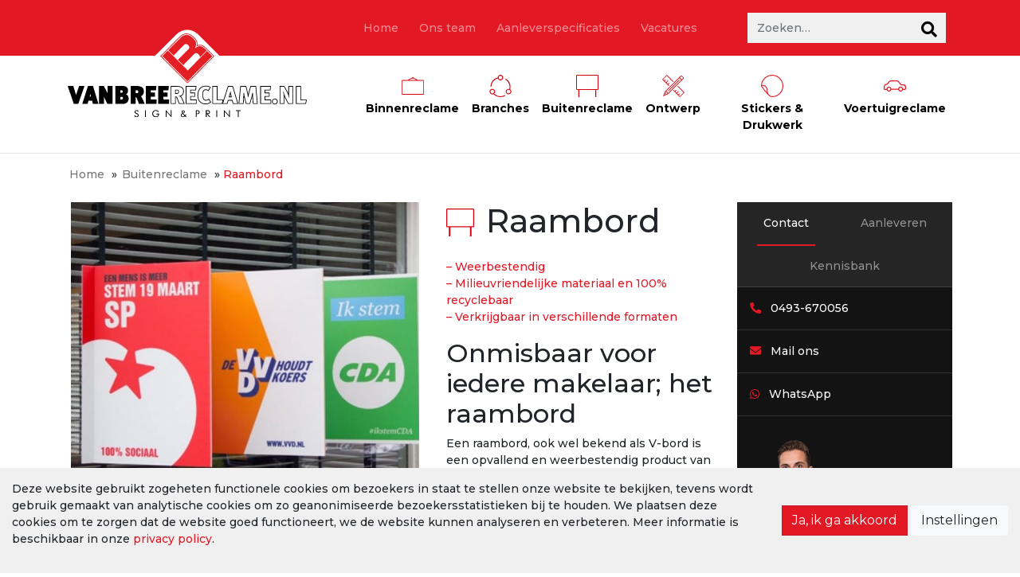

--- FILE ---
content_type: text/html; charset=UTF-8
request_url: https://www.vanbreereclame.nl/product/raambord/
body_size: 22292
content:
<!DOCTYPE html>
<html lang="nl-NL">

<head>
    <meta http-equiv="x-ua-compatible" content="ie=edge">
    <meta charset="UTF-8">
    <meta name="author" content="Spits">
    <meta name="format-detection" content="telephone=no">
    <meta name="viewport" content="width=device-width, initial-scale=1, maximum-scale=1">
    <link rel="apple-touch-icon" sizes="180x180" href="https://www.vanbreereclame.nl/wp-content/themes/van-bree-reclame/favicon/apple-touch-icon.png">
    <link rel="icon" type="image/png" sizes="32x32" href="https://www.vanbreereclame.nl/wp-content/themes/van-bree-reclame/favicon/favicon-32x32.png">
    <link rel="icon" type="image/png" sizes="16x16" href="https://www.vanbreereclame.nl/wp-content/themes/van-bree-reclame/favicon/favicon-16x16.png">
    <link rel="mask-icon" href="https://www.vanbreereclame.nl/wp-content/themes/van-bree-reclame/favicon/safari-pinned-tab.svg" color="#c71c26">
    <meta name="theme-color" content="#e31825">
    <link rel="pingback" href="https://www.vanbreereclame.nl/xmlrpc.php">
    <meta name='robots' content='index, follow, max-image-preview:large, max-snippet:-1, max-video-preview:-1' />

	<!-- This site is optimized with the Yoast SEO plugin v26.8 - https://yoast.com/product/yoast-seo-wordpress/ -->
	<title>Raambord - Van Bree Reclame</title>
	<link rel="canonical" href="https://www.vanbreereclame.nl/product/raambord/" />
	<meta property="og:locale" content="nl_NL" />
	<meta property="og:type" content="article" />
	<meta property="og:title" content="Raambord - Van Bree Reclame" />
	<meta property="og:description" content="– Weerbestendig – Milieuvriendelijke materiaal en 100% recyclebaar – Verkrijgbaar in verschillende formaten Onmisbaar voor iedere makelaar; het raambord Een raambord, ook wel bekend als V-bord is een opvallend en weerbestendig product van Kanaalplaat dat eenvoudig op ramen of andere gladde ondergronden bevestigd kan worden. Naast de traditionele bevestiging door middel van tape kunnen we [&hellip;]" />
	<meta property="og:url" content="https://www.vanbreereclame.nl/product/raambord/" />
	<meta property="og:site_name" content="Van Bree Reclame" />
	<meta property="article:modified_time" content="2020-06-18T15:29:42+00:00" />
	<meta property="og:image" content="https://www.vanbreereclame.nl/wp-content/uploads/raambord-vanbreereclame4-2.jpg" />
	<meta property="og:image:width" content="2200" />
	<meta property="og:image:height" content="1600" />
	<meta property="og:image:type" content="image/jpeg" />
	<meta name="twitter:card" content="summary_large_image" />
	<script type="application/ld+json" class="yoast-schema-graph">{"@context":"https://schema.org","@graph":[{"@type":"WebPage","@id":"https://www.vanbreereclame.nl/product/raambord/","url":"https://www.vanbreereclame.nl/product/raambord/","name":"Raambord - Van Bree Reclame","isPartOf":{"@id":"https://www.vanbreereclame.nl/#website"},"primaryImageOfPage":{"@id":"https://www.vanbreereclame.nl/product/raambord/#primaryimage"},"image":{"@id":"https://www.vanbreereclame.nl/product/raambord/#primaryimage"},"thumbnailUrl":"https://www.vanbreereclame.nl/wp-content/uploads/raambord-vanbreereclame4-2.jpg","datePublished":"2019-05-28T09:49:06+00:00","dateModified":"2020-06-18T15:29:42+00:00","breadcrumb":{"@id":"https://www.vanbreereclame.nl/product/raambord/#breadcrumb"},"inLanguage":"nl-NL","potentialAction":[{"@type":"ReadAction","target":["https://www.vanbreereclame.nl/product/raambord/"]}]},{"@type":"ImageObject","inLanguage":"nl-NL","@id":"https://www.vanbreereclame.nl/product/raambord/#primaryimage","url":"https://www.vanbreereclame.nl/wp-content/uploads/raambord-vanbreereclame4-2.jpg","contentUrl":"https://www.vanbreereclame.nl/wp-content/uploads/raambord-vanbreereclame4-2.jpg","width":2200,"height":1600},{"@type":"BreadcrumbList","@id":"https://www.vanbreereclame.nl/product/raambord/#breadcrumb","itemListElement":[{"@type":"ListItem","position":1,"name":"Home","item":"https://www.vanbreereclame.nl/"},{"@type":"ListItem","position":2,"name":"Buitenreclame","item":"https://www.vanbreereclame.nl/productcategorie/buitenreclame/"},{"@type":"ListItem","position":3,"name":"Raambord"}]},{"@type":"WebSite","@id":"https://www.vanbreereclame.nl/#website","url":"https://www.vanbreereclame.nl/","name":"Van Bree Reclame","description":"Sign &amp; print","potentialAction":[{"@type":"SearchAction","target":{"@type":"EntryPoint","urlTemplate":"https://www.vanbreereclame.nl/?s={search_term_string}"},"query-input":{"@type":"PropertyValueSpecification","valueRequired":true,"valueName":"search_term_string"}}],"inLanguage":"nl-NL"}]}</script>
	<!-- / Yoast SEO plugin. -->


<link rel='dns-prefetch' href='//use.fontawesome.com' />
<link rel='dns-prefetch' href='//fonts.googleapis.com' />
<link rel="alternate" title="oEmbed (JSON)" type="application/json+oembed" href="https://www.vanbreereclame.nl/wp-json/oembed/1.0/embed?url=https%3A%2F%2Fwww.vanbreereclame.nl%2Fproduct%2Fraambord%2F" />
<link rel="alternate" title="oEmbed (XML)" type="text/xml+oembed" href="https://www.vanbreereclame.nl/wp-json/oembed/1.0/embed?url=https%3A%2F%2Fwww.vanbreereclame.nl%2Fproduct%2Fraambord%2F&#038;format=xml" />
<style id='wp-img-auto-sizes-contain-inline-css' type='text/css'>
img:is([sizes=auto i],[sizes^="auto," i]){contain-intrinsic-size:3000px 1500px}
/*# sourceURL=wp-img-auto-sizes-contain-inline-css */
</style>
<style id='wp-emoji-styles-inline-css' type='text/css'>

	img.wp-smiley, img.emoji {
		display: inline !important;
		border: none !important;
		box-shadow: none !important;
		height: 1em !important;
		width: 1em !important;
		margin: 0 0.07em !important;
		vertical-align: -0.1em !important;
		background: none !important;
		padding: 0 !important;
	}
/*# sourceURL=wp-emoji-styles-inline-css */
</style>
<style id='wp-block-library-inline-css' type='text/css'>
:root{--wp-block-synced-color:#7a00df;--wp-block-synced-color--rgb:122,0,223;--wp-bound-block-color:var(--wp-block-synced-color);--wp-editor-canvas-background:#ddd;--wp-admin-theme-color:#007cba;--wp-admin-theme-color--rgb:0,124,186;--wp-admin-theme-color-darker-10:#006ba1;--wp-admin-theme-color-darker-10--rgb:0,107,160.5;--wp-admin-theme-color-darker-20:#005a87;--wp-admin-theme-color-darker-20--rgb:0,90,135;--wp-admin-border-width-focus:2px}@media (min-resolution:192dpi){:root{--wp-admin-border-width-focus:1.5px}}.wp-element-button{cursor:pointer}:root .has-very-light-gray-background-color{background-color:#eee}:root .has-very-dark-gray-background-color{background-color:#313131}:root .has-very-light-gray-color{color:#eee}:root .has-very-dark-gray-color{color:#313131}:root .has-vivid-green-cyan-to-vivid-cyan-blue-gradient-background{background:linear-gradient(135deg,#00d084,#0693e3)}:root .has-purple-crush-gradient-background{background:linear-gradient(135deg,#34e2e4,#4721fb 50%,#ab1dfe)}:root .has-hazy-dawn-gradient-background{background:linear-gradient(135deg,#faaca8,#dad0ec)}:root .has-subdued-olive-gradient-background{background:linear-gradient(135deg,#fafae1,#67a671)}:root .has-atomic-cream-gradient-background{background:linear-gradient(135deg,#fdd79a,#004a59)}:root .has-nightshade-gradient-background{background:linear-gradient(135deg,#330968,#31cdcf)}:root .has-midnight-gradient-background{background:linear-gradient(135deg,#020381,#2874fc)}:root{--wp--preset--font-size--normal:16px;--wp--preset--font-size--huge:42px}.has-regular-font-size{font-size:1em}.has-larger-font-size{font-size:2.625em}.has-normal-font-size{font-size:var(--wp--preset--font-size--normal)}.has-huge-font-size{font-size:var(--wp--preset--font-size--huge)}.has-text-align-center{text-align:center}.has-text-align-left{text-align:left}.has-text-align-right{text-align:right}.has-fit-text{white-space:nowrap!important}#end-resizable-editor-section{display:none}.aligncenter{clear:both}.items-justified-left{justify-content:flex-start}.items-justified-center{justify-content:center}.items-justified-right{justify-content:flex-end}.items-justified-space-between{justify-content:space-between}.screen-reader-text{border:0;clip-path:inset(50%);height:1px;margin:-1px;overflow:hidden;padding:0;position:absolute;width:1px;word-wrap:normal!important}.screen-reader-text:focus{background-color:#ddd;clip-path:none;color:#444;display:block;font-size:1em;height:auto;left:5px;line-height:normal;padding:15px 23px 14px;text-decoration:none;top:5px;width:auto;z-index:100000}html :where(.has-border-color){border-style:solid}html :where([style*=border-top-color]){border-top-style:solid}html :where([style*=border-right-color]){border-right-style:solid}html :where([style*=border-bottom-color]){border-bottom-style:solid}html :where([style*=border-left-color]){border-left-style:solid}html :where([style*=border-width]){border-style:solid}html :where([style*=border-top-width]){border-top-style:solid}html :where([style*=border-right-width]){border-right-style:solid}html :where([style*=border-bottom-width]){border-bottom-style:solid}html :where([style*=border-left-width]){border-left-style:solid}html :where(img[class*=wp-image-]){height:auto;max-width:100%}:where(figure){margin:0 0 1em}html :where(.is-position-sticky){--wp-admin--admin-bar--position-offset:var(--wp-admin--admin-bar--height,0px)}@media screen and (max-width:600px){html :where(.is-position-sticky){--wp-admin--admin-bar--position-offset:0px}}

/*# sourceURL=wp-block-library-inline-css */
</style><style id='global-styles-inline-css' type='text/css'>
:root{--wp--preset--aspect-ratio--square: 1;--wp--preset--aspect-ratio--4-3: 4/3;--wp--preset--aspect-ratio--3-4: 3/4;--wp--preset--aspect-ratio--3-2: 3/2;--wp--preset--aspect-ratio--2-3: 2/3;--wp--preset--aspect-ratio--16-9: 16/9;--wp--preset--aspect-ratio--9-16: 9/16;--wp--preset--color--black: #000000;--wp--preset--color--cyan-bluish-gray: #abb8c3;--wp--preset--color--white: #ffffff;--wp--preset--color--pale-pink: #f78da7;--wp--preset--color--vivid-red: #cf2e2e;--wp--preset--color--luminous-vivid-orange: #ff6900;--wp--preset--color--luminous-vivid-amber: #fcb900;--wp--preset--color--light-green-cyan: #7bdcb5;--wp--preset--color--vivid-green-cyan: #00d084;--wp--preset--color--pale-cyan-blue: #8ed1fc;--wp--preset--color--vivid-cyan-blue: #0693e3;--wp--preset--color--vivid-purple: #9b51e0;--wp--preset--gradient--vivid-cyan-blue-to-vivid-purple: linear-gradient(135deg,rgb(6,147,227) 0%,rgb(155,81,224) 100%);--wp--preset--gradient--light-green-cyan-to-vivid-green-cyan: linear-gradient(135deg,rgb(122,220,180) 0%,rgb(0,208,130) 100%);--wp--preset--gradient--luminous-vivid-amber-to-luminous-vivid-orange: linear-gradient(135deg,rgb(252,185,0) 0%,rgb(255,105,0) 100%);--wp--preset--gradient--luminous-vivid-orange-to-vivid-red: linear-gradient(135deg,rgb(255,105,0) 0%,rgb(207,46,46) 100%);--wp--preset--gradient--very-light-gray-to-cyan-bluish-gray: linear-gradient(135deg,rgb(238,238,238) 0%,rgb(169,184,195) 100%);--wp--preset--gradient--cool-to-warm-spectrum: linear-gradient(135deg,rgb(74,234,220) 0%,rgb(151,120,209) 20%,rgb(207,42,186) 40%,rgb(238,44,130) 60%,rgb(251,105,98) 80%,rgb(254,248,76) 100%);--wp--preset--gradient--blush-light-purple: linear-gradient(135deg,rgb(255,206,236) 0%,rgb(152,150,240) 100%);--wp--preset--gradient--blush-bordeaux: linear-gradient(135deg,rgb(254,205,165) 0%,rgb(254,45,45) 50%,rgb(107,0,62) 100%);--wp--preset--gradient--luminous-dusk: linear-gradient(135deg,rgb(255,203,112) 0%,rgb(199,81,192) 50%,rgb(65,88,208) 100%);--wp--preset--gradient--pale-ocean: linear-gradient(135deg,rgb(255,245,203) 0%,rgb(182,227,212) 50%,rgb(51,167,181) 100%);--wp--preset--gradient--electric-grass: linear-gradient(135deg,rgb(202,248,128) 0%,rgb(113,206,126) 100%);--wp--preset--gradient--midnight: linear-gradient(135deg,rgb(2,3,129) 0%,rgb(40,116,252) 100%);--wp--preset--font-size--small: 13px;--wp--preset--font-size--medium: 20px;--wp--preset--font-size--large: 36px;--wp--preset--font-size--x-large: 42px;--wp--preset--spacing--20: 0.44rem;--wp--preset--spacing--30: 0.67rem;--wp--preset--spacing--40: 1rem;--wp--preset--spacing--50: 1.5rem;--wp--preset--spacing--60: 2.25rem;--wp--preset--spacing--70: 3.38rem;--wp--preset--spacing--80: 5.06rem;--wp--preset--shadow--natural: 6px 6px 9px rgba(0, 0, 0, 0.2);--wp--preset--shadow--deep: 12px 12px 50px rgba(0, 0, 0, 0.4);--wp--preset--shadow--sharp: 6px 6px 0px rgba(0, 0, 0, 0.2);--wp--preset--shadow--outlined: 6px 6px 0px -3px rgb(255, 255, 255), 6px 6px rgb(0, 0, 0);--wp--preset--shadow--crisp: 6px 6px 0px rgb(0, 0, 0);}:where(.is-layout-flex){gap: 0.5em;}:where(.is-layout-grid){gap: 0.5em;}body .is-layout-flex{display: flex;}.is-layout-flex{flex-wrap: wrap;align-items: center;}.is-layout-flex > :is(*, div){margin: 0;}body .is-layout-grid{display: grid;}.is-layout-grid > :is(*, div){margin: 0;}:where(.wp-block-columns.is-layout-flex){gap: 2em;}:where(.wp-block-columns.is-layout-grid){gap: 2em;}:where(.wp-block-post-template.is-layout-flex){gap: 1.25em;}:where(.wp-block-post-template.is-layout-grid){gap: 1.25em;}.has-black-color{color: var(--wp--preset--color--black) !important;}.has-cyan-bluish-gray-color{color: var(--wp--preset--color--cyan-bluish-gray) !important;}.has-white-color{color: var(--wp--preset--color--white) !important;}.has-pale-pink-color{color: var(--wp--preset--color--pale-pink) !important;}.has-vivid-red-color{color: var(--wp--preset--color--vivid-red) !important;}.has-luminous-vivid-orange-color{color: var(--wp--preset--color--luminous-vivid-orange) !important;}.has-luminous-vivid-amber-color{color: var(--wp--preset--color--luminous-vivid-amber) !important;}.has-light-green-cyan-color{color: var(--wp--preset--color--light-green-cyan) !important;}.has-vivid-green-cyan-color{color: var(--wp--preset--color--vivid-green-cyan) !important;}.has-pale-cyan-blue-color{color: var(--wp--preset--color--pale-cyan-blue) !important;}.has-vivid-cyan-blue-color{color: var(--wp--preset--color--vivid-cyan-blue) !important;}.has-vivid-purple-color{color: var(--wp--preset--color--vivid-purple) !important;}.has-black-background-color{background-color: var(--wp--preset--color--black) !important;}.has-cyan-bluish-gray-background-color{background-color: var(--wp--preset--color--cyan-bluish-gray) !important;}.has-white-background-color{background-color: var(--wp--preset--color--white) !important;}.has-pale-pink-background-color{background-color: var(--wp--preset--color--pale-pink) !important;}.has-vivid-red-background-color{background-color: var(--wp--preset--color--vivid-red) !important;}.has-luminous-vivid-orange-background-color{background-color: var(--wp--preset--color--luminous-vivid-orange) !important;}.has-luminous-vivid-amber-background-color{background-color: var(--wp--preset--color--luminous-vivid-amber) !important;}.has-light-green-cyan-background-color{background-color: var(--wp--preset--color--light-green-cyan) !important;}.has-vivid-green-cyan-background-color{background-color: var(--wp--preset--color--vivid-green-cyan) !important;}.has-pale-cyan-blue-background-color{background-color: var(--wp--preset--color--pale-cyan-blue) !important;}.has-vivid-cyan-blue-background-color{background-color: var(--wp--preset--color--vivid-cyan-blue) !important;}.has-vivid-purple-background-color{background-color: var(--wp--preset--color--vivid-purple) !important;}.has-black-border-color{border-color: var(--wp--preset--color--black) !important;}.has-cyan-bluish-gray-border-color{border-color: var(--wp--preset--color--cyan-bluish-gray) !important;}.has-white-border-color{border-color: var(--wp--preset--color--white) !important;}.has-pale-pink-border-color{border-color: var(--wp--preset--color--pale-pink) !important;}.has-vivid-red-border-color{border-color: var(--wp--preset--color--vivid-red) !important;}.has-luminous-vivid-orange-border-color{border-color: var(--wp--preset--color--luminous-vivid-orange) !important;}.has-luminous-vivid-amber-border-color{border-color: var(--wp--preset--color--luminous-vivid-amber) !important;}.has-light-green-cyan-border-color{border-color: var(--wp--preset--color--light-green-cyan) !important;}.has-vivid-green-cyan-border-color{border-color: var(--wp--preset--color--vivid-green-cyan) !important;}.has-pale-cyan-blue-border-color{border-color: var(--wp--preset--color--pale-cyan-blue) !important;}.has-vivid-cyan-blue-border-color{border-color: var(--wp--preset--color--vivid-cyan-blue) !important;}.has-vivid-purple-border-color{border-color: var(--wp--preset--color--vivid-purple) !important;}.has-vivid-cyan-blue-to-vivid-purple-gradient-background{background: var(--wp--preset--gradient--vivid-cyan-blue-to-vivid-purple) !important;}.has-light-green-cyan-to-vivid-green-cyan-gradient-background{background: var(--wp--preset--gradient--light-green-cyan-to-vivid-green-cyan) !important;}.has-luminous-vivid-amber-to-luminous-vivid-orange-gradient-background{background: var(--wp--preset--gradient--luminous-vivid-amber-to-luminous-vivid-orange) !important;}.has-luminous-vivid-orange-to-vivid-red-gradient-background{background: var(--wp--preset--gradient--luminous-vivid-orange-to-vivid-red) !important;}.has-very-light-gray-to-cyan-bluish-gray-gradient-background{background: var(--wp--preset--gradient--very-light-gray-to-cyan-bluish-gray) !important;}.has-cool-to-warm-spectrum-gradient-background{background: var(--wp--preset--gradient--cool-to-warm-spectrum) !important;}.has-blush-light-purple-gradient-background{background: var(--wp--preset--gradient--blush-light-purple) !important;}.has-blush-bordeaux-gradient-background{background: var(--wp--preset--gradient--blush-bordeaux) !important;}.has-luminous-dusk-gradient-background{background: var(--wp--preset--gradient--luminous-dusk) !important;}.has-pale-ocean-gradient-background{background: var(--wp--preset--gradient--pale-ocean) !important;}.has-electric-grass-gradient-background{background: var(--wp--preset--gradient--electric-grass) !important;}.has-midnight-gradient-background{background: var(--wp--preset--gradient--midnight) !important;}.has-small-font-size{font-size: var(--wp--preset--font-size--small) !important;}.has-medium-font-size{font-size: var(--wp--preset--font-size--medium) !important;}.has-large-font-size{font-size: var(--wp--preset--font-size--large) !important;}.has-x-large-font-size{font-size: var(--wp--preset--font-size--x-large) !important;}
/*# sourceURL=global-styles-inline-css */
</style>

<style id='classic-theme-styles-inline-css' type='text/css'>
/*! This file is auto-generated */
.wp-block-button__link{color:#fff;background-color:#32373c;border-radius:9999px;box-shadow:none;text-decoration:none;padding:calc(.667em + 2px) calc(1.333em + 2px);font-size:1.125em}.wp-block-file__button{background:#32373c;color:#fff;text-decoration:none}
/*# sourceURL=/wp-includes/css/classic-themes.min.css */
</style>
<link rel='stylesheet' id='contact-form-7-css' href='https://www.vanbreereclame.nl/wp-content/plugins/contact-form-7/includes/css/styles.css?ver=6.1.4' type='text/css' media='all' />
<link rel='stylesheet' id='font-awesome-css' href='//use.fontawesome.com/releases/v5.2.0/css/all.css?ver=6.9' type='text/css' media='all' />
<link rel='stylesheet' id='google-fonts-css' href='//fonts.googleapis.com/css?family=Montserrat%3A400%2C500%2C600%2C700%7CPoppins%3A400%2C500%2C700&#038;display=swap&#038;ver=6.9' type='text/css' media='all' />
<link rel='stylesheet' id='bootstrap-style-css' href='https://www.vanbreereclame.nl/wp-content/themes/van-bree-reclame/css/bootstrap.min.css?ver=6.9' type='text/css' media='all' />
<link rel='stylesheet' id='fancybox-style-css' href='https://www.vanbreereclame.nl/wp-content/themes/van-bree-reclame/css/jquery.fancybox.min.css?ver=6.9' type='text/css' media='all' />
<link rel='stylesheet' id='hamburgers-css' href='https://www.vanbreereclame.nl/wp-content/themes/van-bree-reclame/css/hamburgers.min.css?ver=6.9' type='text/css' media='all' />
<link rel='stylesheet' id='slick-css' href='https://www.vanbreereclame.nl/wp-content/themes/van-bree-reclame/css/slick.min.css?ver=6.9' type='text/css' media='all' />
<link rel='stylesheet' id='style-css' href='https://www.vanbreereclame.nl/wp-content/themes/van-bree-reclame/style.css?ver=1751378446' type='text/css' media='all' />
<script type="text/javascript" src="https://www.vanbreereclame.nl/wp-includes/js/jquery/jquery.min.js?ver=3.7.1" id="jquery-core-js"></script>
<script type="text/javascript" src="https://www.vanbreereclame.nl/wp-includes/js/jquery/jquery-migrate.min.js?ver=3.4.1" id="jquery-migrate-js"></script>
<link rel="https://api.w.org/" href="https://www.vanbreereclame.nl/wp-json/" /><link rel="EditURI" type="application/rsd+xml" title="RSD" href="https://www.vanbreereclame.nl/xmlrpc.php?rsd" />

<link rel='shortlink' href='https://www.vanbreereclame.nl/?p=360' />
</head>

<body class="wp-singular product-template-default single single-product postid-360 wp-theme-van-bree-reclame">

    <div class="privacy-notice bg-secondary py-3" style="display: none;">
    <div class="container-fluid">
        <div class="row align-items-center">
            <div class="col-12 col-lg">
                <p>
                    Deze website gebruikt zogeheten functionele cookies om bezoekers in staat te stellen onze website te bekijken, tevens wordt gebruik gemaakt van analytische cookies om zo geanonimiseerde bezoekersstatistieken bij te houden. We plaatsen deze cookies om te zorgen dat de website goed functioneert, we de website kunnen analyseren en verbeteren.                        Meer informatie is beschikbaar in onze <a href="https://www.vanbreereclame.nl/privacybeleid/">privacy policy</a>.</p>
            </div>
            <div class="col-auto">
                <div class="privacy-button-container">
                    <a class="btn btn-primary" id="btn-privacy-agree" href="#">
                        Ja, ik ga akkoord</a>
                    <button type="button" class="btn btn-light" id="btn-privacy-settings" data-toggle="modal" data-target="#cookie-modal">
                        Instellingen</button>
                </div>
            </div>
        </div>
    </div>
</div>

<div class="modal fade" tabindex="-1" role="dialog" id="cookie-modal">
    <div class="modal-dialog modal-dialog-centered" role="document">
        <div class="modal-content">
            <div class="modal-header">
                <h2 class="modal-title">
                    Cookies                </h2>
                <button type="button" class="close" data-dismiss="modal" aria-label="Close">
                    <span aria-hidden="true">&times;</span>
                </button>
            </div>
            <div class="modal-body small">
                <p>
                    We plaatsen cookies voor een goede werking van onze website. Met deze cookies kunnen we het verkeer op de website analyseren en de gebruikservaring te verbeteren.                </p>
                <form>
                    <label>
                        <input type="checkbox" id="cookie-functional" checked disabled>
                        <strong>
                            Functionele cookies (noodzakelijk)</strong>
                        <p>
                            Deze functionele cookies verzekeren een goede werking van de website. Ook houden we met deze cookies anoniem statistieken bij. U kunt deze cookies blokkeren of verwijderen door uw browserinstellingen te wijzigen.                        </p>
                    </label>

                    <label>
                        <input type="checkbox" id="cookie-analytical">
                        <strong>
                            Analytische cookies</strong>
                        <p>
                            Deze cookies monitoren uw surfgedrag. Met de statistieken die we hier uit halen verbeteren we de website voor een prettigere gebruikservaring.                        </p>
                    </label>

                    <label>
                        <input type="checkbox" id="cookie-marketing">
                        <strong>
                            Marketing cookies</strong>
                        <p>
                            Deze cookies verzamelen informatie welke wij gebruiken om onze marketingcampagnes te meten op effectiviteit en om deze verder te verbeteren.                        </p>
                    </label>

                    <label>
                        <input type="checkbox" id="cookie-thirdparty">
                        <strong>
                            Third party cookies</strong>
                        <p>
                            Cookies geplaatst door derde partijen waar wij mee samenwerken.                        </p>
                    </label>

                    <div class="modal-footer">
                        <button class="btn btn-primary" id="save-cookie-setting" type="submit">
                            Instellingen opslaan</button>
                    </div>
                </form>
            </div>
        </div>
    </div>
</div>
    <header>
    
        <div class="header w-100">
            <div id="header-top">
                <div class="container">
                    <div class="logo d-md-none d-xl-block position-relative ml-auto">
                        <a class="navbar-brand" href="https://www.vanbreereclame.nl">
                            <img src="https://www.vanbreereclame.nl/wp-content/themes/van-bree-reclame/images/logo.svg" alt="Van Bree Reclame">
                        </a>
                    </div>
                    <nav class="navbar navbar-expand-lg navbar-dark p-2 py-lg-3 px-0">
                        <a class="d-none d-md-inline d-xl-none navbar-brand align-middle" href="https://www.vanbreereclame.nl">
                            <img class="d-block" src="https://www.vanbreereclame.nl/wp-content/themes/van-bree-reclame/images/logo-white.svg" alt="Van Bree Reclame">
                        </a>
                        <button id="nav-button" class="navbar-toggler ml-auto hamburger hamburger--spin" type="button" data-toggle="collapse" data-target="#navbarNav" aria-controls="navbarNav" aria-expanded="false" aria-label="Toggle navigation">
                            <span class="hamburger-box">
                                <span class="hamburger-inner"></span>
                            </span>
                        </button>
                        <div class="collapse navbar-collapse d-none d-lg-block" id="navbarNav">
                            <div id="bs4navbar" class="menu-hoofdmenu-container"><ul id="menu-hoofdmenu" class="navbar-nav ml-auto w-100 d-flex text-center justify-content-end"><li id="menu-item-15" class="menu-item menu-item-type-post_type menu-item-object-page menu-item-home menu-item-15 nav-item"><a href="https://www.vanbreereclame.nl/" class="nav-link">Home</a></li>
<li id="menu-item-131" class="menu-item menu-item-type-post_type_archive menu-item-object-team menu-item-131 nav-item"><a href="https://www.vanbreereclame.nl/team/" class="nav-link">Ons team</a></li>
<li id="menu-item-136" class="menu-item menu-item-type-post_type menu-item-object-page menu-item-136 nav-item"><a href="https://www.vanbreereclame.nl/aanleverspecificaties/" class="nav-link">Aanleverspecificaties</a></li>
<li id="menu-item-1907" class="menu-item menu-item-type-post_type menu-item-object-page menu-item-1907 nav-item"><a href="https://www.vanbreereclame.nl/vacatures/" class="nav-link">Vacatures</a></li>
</ul></div>                            <div class="d-none d-lg-block"><form class="form-inline my-0 ml-auto position-relative" method="get" action="https://www.vanbreereclame.nl/">
    <input type="search" class="form-control w-100 pr-5 ml-auto rounded-0 searchbar" placeholder="Zoeken…" value="" name="s" title="Zoeken naar:" />
    <input type="hidden" name="post_type" value="product">
    <button id="search-button" type="submit"><i class="fas fa-search"></i></button>
</form></div>
                        </div>
                    </nav>
                </div>
            </div>
            <div id="header-bottom" class="border-bottom">
                <div class="container">
                    <div class="row">
                        <div class="col-12 col-xl-offset-3 col-xl-9 pl-xl-5 ml-auto position-unset">
                            <nav class="navbar navbar-expand-lg navbar-dark pl-xl-5 pr-xl-0 py-0 position-unset">
                                <div class="collapse navbar-collapse d-none d-lg-block" id="navbarNav">
                                                                            <ul class="navbar-nav justify-content-between w-100 text-center pt-3 pb-1 py-lg-0">
                                                                                            <li class="nav-item active product-category">
                                                                                                        <a  class="nav-link text-dark py-2 py-lg-4 font-weight-bold">
                                                        <img class="mx-auto mb-1 product-category-image" src="https://www.vanbreereclame.nl/wp-content/uploads/binnenreclame-icoontje.svg" alt="">
                                                        <span>Binnenreclame</span>
                                                    </a>
                                                    <div class="menu shadow">
                                                        <div class="container-fluid">
                                                            <div class="menu-single col-12 col-lg-2 text-center text-lg-left">
                                                                    <div class="d-block w-100 font-weight-bold">Fotoproducten</div>                                                                    <ul class="list-group pb-2 mb-2 list-style-none">
                                                                                                                                                    <li>
                                                                                <a href="https://www.vanbreereclame.nl/product/foto-op-forex/">
                                                                                    Foto op forex</a>
                                                                            </li>
                                                                                                                                                    <li>
                                                                                <a href="https://www.vanbreereclame.nl/product/foto-op-karton/">
                                                                                    Foto op karton</a>
                                                                            </li>
                                                                                                                                                    <li>
                                                                                <a href="https://www.vanbreereclame.nl/product/foto-op-plexiglas/">
                                                                                    Foto op plexiglas</a>
                                                                            </li>
                                                                                                                                                    <li>
                                                                                <a href="https://www.vanbreereclame.nl/product/foto-op-canvas/">
                                                                                    Foto op canvas</a>
                                                                            </li>
                                                                                                                                                    <li>
                                                                                <a href="https://www.vanbreereclame.nl/product/foto-op-hout/">
                                                                                    Foto op hout</a>
                                                                            </li>
                                                                                                                                                    <li>
                                                                                <a href="https://www.vanbreereclame.nl/product/foto-op-aluminium/">
                                                                                    Foto op aluminium</a>
                                                                            </li>
                                                                                                                                            </ul>
                                                                </div>
                                                            <div class="menu-single col-12 col-lg-2 text-center text-lg-left">
                                                                    <div class="d-block w-100 font-weight-bold">Wandreclame en decoratie</div>                                                                    <ul class="list-group pb-2 mb-2 list-style-none">
                                                                                                                                                    <li>
                                                                                <a href="https://www.vanbreereclame.nl/product/ledframes/">
                                                                                    Ledframes</a>
                                                                            </li>
                                                                                                                                                    <li>
                                                                                <a href="https://www.vanbreereclame.nl/product/freesletters/">
                                                                                    Freesletters</a>
                                                                            </li>
                                                                                                                                                    <li>
                                                                                <a href="https://www.vanbreereclame.nl/product/akoestisch-paneel/">
                                                                                    Akoestisch paneel</a>
                                                                            </li>
                                                                                                                                                    <li>
                                                                                <a href="https://www.vanbreereclame.nl/product/peesdoek/">
                                                                                    Peesdoek</a>
                                                                            </li>
                                                                                                                                                    <li>
                                                                                <a href="https://www.vanbreereclame.nl/product/textielframe/">
                                                                                    Textielframe</a>
                                                                            </li>
                                                                                                                                                    <li>
                                                                                <a href="https://www.vanbreereclame.nl/product/posters/">
                                                                                    Posters</a>
                                                                            </li>
                                                                                                                                                    <li>
                                                                                <a href="https://www.vanbreereclame.nl/product/geprint-behang/">
                                                                                    Geprint behang</a>
                                                                            </li>
                                                                                                                                            </ul>
                                                                </div>
                                                            <div class="menu-single col-12 col-lg-2 text-center text-lg-left">
                                                                    <div class="d-block w-100 font-weight-bold">Borden en panelen</div>                                                                    <ul class="list-group pb-2 mb-2 list-style-none">
                                                                                                                                                    <li>
                                                                                <a href="https://www.vanbreereclame.nl/product/kartonpaneel/">
                                                                                    Kartonpaneel</a>
                                                                            </li>
                                                                                                                                                    <li>
                                                                                <a href="https://www.vanbreereclame.nl/product/kartonwand/">
                                                                                    Kartonwand</a>
                                                                            </li>
                                                                                                                                                    <li>
                                                                                <a href="https://www.vanbreereclame.nl/product/lichtbakplaat/">
                                                                                    Lichtbakplaat</a>
                                                                            </li>
                                                                                                                                                    <li>
                                                                                <a href="https://www.vanbreereclame.nl/product/plafondhanger/">
                                                                                    Plafondhanger</a>
                                                                            </li>
                                                                                                                                                    <li>
                                                                                <a href="https://www.vanbreereclame.nl/product/krijtbord/">
                                                                                    Krijtbord</a>
                                                                            </li>
                                                                                                                                                    <li>
                                                                                <a href="https://www.vanbreereclame.nl/product/whiteboard/">
                                                                                    Whiteboard</a>
                                                                            </li>
                                                                                                                                                    <li>
                                                                                <a href="https://www.vanbreereclame.nl/product/routingborden/">
                                                                                    Routingborden</a>
                                                                            </li>
                                                                                                                                                    <li>
                                                                                <a href="https://www.vanbreereclame.nl/product/reclameborden/">
                                                                                    Reclamebord</a>
                                                                            </li>
                                                                                                                                            </ul>
                                                                </div>
                                                            <div class="menu-single col-12 col-lg-2 text-center text-lg-left">
                                                                    <div class="d-block w-100 font-weight-bold">Stickers en folies</div>                                                                    <ul class="list-group pb-2 mb-2 list-style-none">
                                                                                                                                                    <li>
                                                                                <a href="https://www.vanbreereclame.nl/product/stickervellen/">
                                                                                    Stickervellen</a>
                                                                            </li>
                                                                                                                                                    <li>
                                                                                <a href="https://www.vanbreereclame.nl/product/krijtbordfolie/">
                                                                                    Krijtbordfolie</a>
                                                                            </li>
                                                                                                                                                    <li>
                                                                                <a href="https://www.vanbreereclame.nl/product/whiteboardfolie/">
                                                                                    Whiteboardfolie</a>
                                                                            </li>
                                                                                                                                                    <li>
                                                                                <a href="https://www.vanbreereclame.nl/product/raamsticker/">
                                                                                    Raamsticker</a>
                                                                            </li>
                                                                                                                                                    <li>
                                                                                <a href="https://www.vanbreereclame.nl/product/vloersticker/">
                                                                                    Vloersticker</a>
                                                                            </li>
                                                                                                                                                    <li>
                                                                                <a href="https://www.vanbreereclame.nl/product/veiligheidssticker/">
                                                                                    Veiligheidssticker</a>
                                                                            </li>
                                                                                                                                                    <li>
                                                                                <a href="https://www.vanbreereclame.nl/product/keuringssticker/">
                                                                                    Keuringssticker</a>
                                                                            </li>
                                                                                                                                                    <li>
                                                                                <a href="https://www.vanbreereclame.nl/product/vinylstickers/">
                                                                                    Vinylstickers</a>
                                                                            </li>
                                                                                                                                                    <li>
                                                                                <a href="https://www.vanbreereclame.nl/product/etiketten/">
                                                                                    Etiketten</a>
                                                                            </li>
                                                                                                                                                    <li>
                                                                                <a href="https://www.vanbreereclame.nl/product/ramen-tinten/">
                                                                                    Ramen tinten</a>
                                                                            </li>
                                                                                                                                                    <li>
                                                                                <a href="https://www.vanbreereclame.nl/product/magneetsticker/">
                                                                                    Magneetsticker</a>
                                                                            </li>
                                                                                                                                            </ul>
                                                                </div>
                                                            <div class="menu-single col-12 col-lg-2 text-center text-lg-left">
                                                                    <div class="d-block w-100 font-weight-bold">Presentatie</div>                                                                    <ul class="list-group pb-2 mb-2 list-style-none">
                                                                                                                                                    <li>
                                                                                <a href="https://www.vanbreereclame.nl/product/brochurehouders/">
                                                                                    Brochurehouders</a>
                                                                            </li>
                                                                                                                                                    <li>
                                                                                <a href="https://www.vanbreereclame.nl/product/kliklijst-2/">
                                                                                    Kliklijst</a>
                                                                            </li>
                                                                                                                                                    <li>
                                                                                <a href="https://www.vanbreereclame.nl/product/binnenbanier/">
                                                                                    Binnenbanier</a>
                                                                            </li>
                                                                                                                                                    <li>
                                                                                <a href="https://www.vanbreereclame.nl/product/beachvlag/">
                                                                                    Beachvlag</a>
                                                                            </li>
                                                                                                                                                    <li>
                                                                                <a href="https://www.vanbreereclame.nl/product/beurswand/">
                                                                                    Beurswand</a>
                                                                            </li>
                                                                                                                                                    <li>
                                                                                <a href="https://www.vanbreereclame.nl/product/vrijstaand-textielframe/">
                                                                                    Vrijstaand textielframe</a>
                                                                            </li>
                                                                                                                                                    <li>
                                                                                <a href="https://www.vanbreereclame.nl/product/roll-up-banner/">
                                                                                    Roll-up banner</a>
                                                                            </li>
                                                                                                                                            </ul>
                                                                </div>
                                                                                                                    </div>
                                                    </div>
                                                </li>
                                                                                            <li class="nav-item active product-category">
                                                                                                        <a  class="nav-link text-dark py-2 py-lg-4 font-weight-bold">
                                                        <img class="mx-auto mb-1 product-category-image" src="https://www.vanbreereclame.nl/wp-content/uploads/branches-icon.svg" alt="">
                                                        <span>Branches</span>
                                                    </a>
                                                    <div class="menu shadow">
                                                        <div class="container-fluid">
                                                            <div class="menu-single col-12 col-lg-2 text-center text-lg-left">
                                                                    <div class="d-block w-100 font-weight-bold">Bouw en vastgoed</div>                                                                    <ul class="list-group pb-2 mb-2 list-style-none">
                                                                                                                                                    <li>
                                                                                <a href="https://www.vanbreereclame.nl/product/makelaarsbord/">
                                                                                    Makelaarsbord</a>
                                                                            </li>
                                                                                                                                                    <li>
                                                                                <a href="https://www.vanbreereclame.nl/product/projectbord/">
                                                                                    Projectbord</a>
                                                                            </li>
                                                                                                                                                    <li>
                                                                                <a href="https://www.vanbreereclame.nl/product/bouwbord/">
                                                                                    Bouwbord</a>
                                                                            </li>
                                                                                                                                                    <li>
                                                                                <a href="https://www.vanbreereclame.nl/product/raambord/">
                                                                                    Raambord</a>
                                                                            </li>
                                                                                                                                                    <li>
                                                                                <a href="https://www.vanbreereclame.nl/product/steigerdoek/">
                                                                                    Steigerdoek</a>
                                                                            </li>
                                                                                                                                                    <li>
                                                                                <a href="https://www.vanbreereclame.nl/product/bouwhekbanner/">
                                                                                    Bouwhekbanner</a>
                                                                            </li>
                                                                                                                                            </ul>
                                                                </div>
                                                            <div class="menu-single col-12 col-lg-2 text-center text-lg-left">
                                                                    <div class="d-block w-100 font-weight-bold">Horeca</div>                                                                    <ul class="list-group pb-2 mb-2 list-style-none">
                                                                                                                                                    <li>
                                                                                <a href="https://www.vanbreereclame.nl/product/zitzak/">
                                                                                    Zitzak</a>
                                                                            </li>
                                                                                                                                                    <li>
                                                                                <a href="https://www.vanbreereclame.nl/product/tafelkleed/">
                                                                                    Tafelkleed</a>
                                                                            </li>
                                                                                                                                                    <li>
                                                                                <a href="https://www.vanbreereclame.nl/product/flessenhangers/">
                                                                                    Flessenhangers</a>
                                                                            </li>
                                                                                                                                                    <li>
                                                                                <a href="https://www.vanbreereclame.nl/product/cadeaubonnen/">
                                                                                    Cadeaubonnen</a>
                                                                            </li>
                                                                                                                                                    <li>
                                                                                <a href="https://www.vanbreereclame.nl/product/wijnkisten/">
                                                                                    Wijnkisten</a>
                                                                            </li>
                                                                                                                                                    <li>
                                                                                <a href="https://www.vanbreereclame.nl/product/placemats/">
                                                                                    Placemats</a>
                                                                            </li>
                                                                                                                                                    <li>
                                                                                <a href="https://www.vanbreereclame.nl/product/tafelkaarten/">
                                                                                    Tafelkaarten</a>
                                                                            </li>
                                                                                                                                                    <li>
                                                                                <a href="https://www.vanbreereclame.nl/product/menukaarten/">
                                                                                    Menukaarten</a>
                                                                            </li>
                                                                                                                                                    <li>
                                                                                <a href="https://www.vanbreereclame.nl/product/entreekaarten/">
                                                                                    Entreekaarten</a>
                                                                            </li>
                                                                                                                                                    <li>
                                                                                <a href="https://www.vanbreereclame.nl/product/bierviltjes/">
                                                                                    Bierviltjes</a>
                                                                            </li>
                                                                                                                                                    <li>
                                                                                <a href="https://www.vanbreereclame.nl/product/kliklijst-2/">
                                                                                    Kliklijst</a>
                                                                            </li>
                                                                                                                                                    <li>
                                                                                <a href="https://www.vanbreereclame.nl/product/raamfolie/">
                                                                                    Raamfolie</a>
                                                                            </li>
                                                                                                                                                    <li>
                                                                                <a href="https://www.vanbreereclame.nl/product/krijtbord/">
                                                                                    Krijtbord</a>
                                                                            </li>
                                                                                                                                                    <li>
                                                                                <a href="https://www.vanbreereclame.nl/product/textielframe/">
                                                                                    Textielframe</a>
                                                                            </li>
                                                                                                                                                    <li>
                                                                                <a href="https://www.vanbreereclame.nl/product/geprint-behang/">
                                                                                    Geprint behang</a>
                                                                            </li>
                                                                                                                                            </ul>
                                                                </div>
                                                            <div class="menu-single col-12 col-lg-2 text-center text-lg-left">
                                                                    <div class="d-block w-100 font-weight-bold">Sport</div>                                                                    <ul class="list-group pb-2 mb-2 list-style-none">
                                                                                                                                                    <li>
                                                                                <a href="https://www.vanbreereclame.nl/product/vlaggen/">
                                                                                    Vlaggen</a>
                                                                            </li>
                                                                                                                                                    <li>
                                                                                <a href="https://www.vanbreereclame.nl/product/scorebordsticker/">
                                                                                    Scorebordsticker</a>
                                                                            </li>
                                                                                                                                                    <li>
                                                                                <a href="https://www.vanbreereclame.nl/product/sportveldbord/">
                                                                                    Sportveldbord</a>
                                                                            </li>
                                                                                                                                                    <li>
                                                                                <a href="https://www.vanbreereclame.nl/product/spandoeken/">
                                                                                    Spandoeken</a>
                                                                            </li>
                                                                                                                                                    <li>
                                                                                <a href="https://www.vanbreereclame.nl/product/beachvlag/">
                                                                                    Beachvlag</a>
                                                                            </li>
                                                                                                                                            </ul>
                                                                </div>
                                                            <div class="menu-single col-12 col-lg-2 text-center text-lg-left">
                                                                    <div class="d-block w-100 font-weight-bold">Beurs en evenement</div>                                                                    <ul class="list-group pb-2 mb-2 list-style-none">
                                                                                                                                                    <li>
                                                                                <a href="https://www.vanbreereclame.nl/product/brochurehouders/">
                                                                                    Brochurehouders</a>
                                                                            </li>
                                                                                                                                                    <li>
                                                                                <a href="https://www.vanbreereclame.nl/product/speakerdoek/">
                                                                                    Speakerdoek</a>
                                                                            </li>
                                                                                                                                                    <li>
                                                                                <a href="https://www.vanbreereclame.nl/product/backdrop/">
                                                                                    Backdrop</a>
                                                                            </li>
                                                                                                                                                    <li>
                                                                                <a href="https://www.vanbreereclame.nl/product/zitzak/">
                                                                                    Zitzak</a>
                                                                            </li>
                                                                                                                                                    <li>
                                                                                <a href="https://www.vanbreereclame.nl/product/vloerzeil/">
                                                                                    Vloerzeil</a>
                                                                            </li>
                                                                                                                                                    <li>
                                                                                <a href="https://www.vanbreereclame.nl/product/outdoor-textielframe/">
                                                                                    Outdoor textielframe</a>
                                                                            </li>
                                                                                                                                                    <li>
                                                                                <a href="https://www.vanbreereclame.nl/product/dranghekdoek/">
                                                                                    Dranghekdoek</a>
                                                                            </li>
                                                                                                                                                    <li>
                                                                                <a href="https://www.vanbreereclame.nl/product/beachvlag/">
                                                                                    Beachvlag</a>
                                                                            </li>
                                                                                                                                                    <li>
                                                                                <a href="https://www.vanbreereclame.nl/product/kartonwand/">
                                                                                    Kartonwand</a>
                                                                            </li>
                                                                                                                                                    <li>
                                                                                <a href="https://www.vanbreereclame.nl/product/beurswand/">
                                                                                    Beurswand</a>
                                                                            </li>
                                                                                                                                                    <li>
                                                                                <a href="https://www.vanbreereclame.nl/product/textielframe/">
                                                                                    Textielframe</a>
                                                                            </li>
                                                                                                                                                    <li>
                                                                                <a href="https://www.vanbreereclame.nl/product/roll-up-banner/">
                                                                                    Roll-up banner</a>
                                                                            </li>
                                                                                                                                            </ul>
                                                                </div>
                                                            <div class="menu-single col-12 col-lg-2 text-center text-lg-left">
                                                                    <div class="d-block w-100 font-weight-bold">Huis , terras en tuin</div>                                                                    <ul class="list-group pb-2 mb-2 list-style-none">
                                                                                                                                                    <li>
                                                                                <a href="https://www.vanbreereclame.nl/product/dekbedovertrek/">
                                                                                    Dekbedovertrek</a>
                                                                            </li>
                                                                                                                                                    <li>
                                                                                <a href="https://www.vanbreereclame.nl/product/tuinkussen/">
                                                                                    Tuinkussen</a>
                                                                            </li>
                                                                                                                                                    <li>
                                                                                <a href="https://www.vanbreereclame.nl/product/zitzak/">
                                                                                    Zitzak</a>
                                                                            </li>
                                                                                                                                                    <li>
                                                                                <a href="https://www.vanbreereclame.nl/product/tafelkleed/">
                                                                                    Tafelkleed</a>
                                                                            </li>
                                                                                                                                                    <li>
                                                                                <a href="https://www.vanbreereclame.nl/product/sierkussen/">
                                                                                    Sierkussen</a>
                                                                            </li>
                                                                                                                                                    <li>
                                                                                <a href="https://www.vanbreereclame.nl/product/raamfolie/">
                                                                                    Raamfolie</a>
                                                                            </li>
                                                                                                                                                    <li>
                                                                                <a href="https://www.vanbreereclame.nl/product/tuindoek/">
                                                                                    Tuindoek</a>
                                                                            </li>
                                                                                                                                                    <li>
                                                                                <a href="https://www.vanbreereclame.nl/product/textielframe/">
                                                                                    Textielframe</a>
                                                                            </li>
                                                                                                                                                    <li>
                                                                                <a href="https://www.vanbreereclame.nl/product/geprint-behang/">
                                                                                    Geprint behang</a>
                                                                            </li>
                                                                                                                                            </ul>
                                                                </div>
                                                            <div class="menu-single col-12 col-lg-2 text-center text-lg-left">
                                                                    <div class="d-block w-100 font-weight-bold">Winkel</div>                                                                    <ul class="list-group pb-2 mb-2 list-style-none">
                                                                                                                                                    <li>
                                                                                <a href="https://www.vanbreereclame.nl/product/ledframes/">
                                                                                    Ledframes</a>
                                                                            </li>
                                                                                                                                                    <li>
                                                                                <a href="https://www.vanbreereclame.nl/product/displays/">
                                                                                    Displays</a>
                                                                            </li>
                                                                                                                                                    <li>
                                                                                <a href="https://www.vanbreereclame.nl/product/kliklijst-2/">
                                                                                    Kliklijst</a>
                                                                            </li>
                                                                                                                                                    <li>
                                                                                <a href="https://www.vanbreereclame.nl/product/stoepbord/">
                                                                                    Stoepbord</a>
                                                                            </li>
                                                                                                                                                    <li>
                                                                                <a href="https://www.vanbreereclame.nl/product/raamfolie/">
                                                                                    Raamfolie</a>
                                                                            </li>
                                                                                                                                                    <li>
                                                                                <a href="https://www.vanbreereclame.nl/product/vloersticker/">
                                                                                    Vloersticker</a>
                                                                            </li>
                                                                                                                                                    <li>
                                                                                <a href="https://www.vanbreereclame.nl/product/vrijstaand-textielframe/">
                                                                                    Vrijstaand textielframe</a>
                                                                            </li>
                                                                                                                                                    <li>
                                                                                <a href="https://www.vanbreereclame.nl/product/plafondhanger/">
                                                                                    Plafondhanger</a>
                                                                            </li>
                                                                                                                                                    <li>
                                                                                <a href="https://www.vanbreereclame.nl/product/freesletters/">
                                                                                    Freesletters</a>
                                                                            </li>
                                                                                                                                                    <li>
                                                                                <a href="https://www.vanbreereclame.nl/product/textielframe/">
                                                                                    Textielframe</a>
                                                                            </li>
                                                                                                                                            </ul>
                                                                </div>
                                                            <div class="menu-single col-12 col-lg-2 text-center text-lg-left">
                                                                    <div class="d-block w-100 font-weight-bold">Automotive</div>                                                                    <ul class="list-group pb-2 mb-2 list-style-none">
                                                                                                                                                    <li>
                                                                                <a href="https://www.vanbreereclame.nl/product/parkeerborden/">
                                                                                    Parkeerborden</a>
                                                                            </li>
                                                                                                                                                    <li>
                                                                                <a href="https://www.vanbreereclame.nl/product/kentekenplaat/">
                                                                                    Eigen kentekenplaat</a>
                                                                            </li>
                                                                                                                                                    <li>
                                                                                <a href="https://www.vanbreereclame.nl/product/ramen-tinten/">
                                                                                    Ramen tinten</a>
                                                                            </li>
                                                                                                                                                    <li>
                                                                                <a href="https://www.vanbreereclame.nl/product/magneetsticker/">
                                                                                    Magneetsticker</a>
                                                                            </li>
                                                                                                                                                    <li>
                                                                                <a href="https://www.vanbreereclame.nl/product/carwrap/">
                                                                                    Carwrap</a>
                                                                            </li>
                                                                                                                                                    <li>
                                                                                <a href="https://www.vanbreereclame.nl/product/voertuigbelettering/">
                                                                                    Voertuigbelettering</a>
                                                                            </li>
                                                                                                                                            </ul>
                                                                </div>
                                                            <div class="menu-single col-12 col-lg-2 text-center text-lg-left">
                                                                    <div class="d-block w-100 font-weight-bold">Interieur</div>                                                                    <ul class="list-group pb-2 mb-2 list-style-none">
                                                                                                                                                    <li>
                                                                                <a href="https://www.vanbreereclame.nl/product/ledframes/">
                                                                                    Ledframes</a>
                                                                            </li>
                                                                                                                                                    <li>
                                                                                <a href="https://www.vanbreereclame.nl/product/textielframe/">
                                                                                    Textielframe</a>
                                                                            </li>
                                                                                                                                                    <li>
                                                                                <a href="https://www.vanbreereclame.nl/product/geprint-behang/">
                                                                                    Geprint behang</a>
                                                                            </li>
                                                                                                                                            </ul>
                                                                </div>
                                                            <div class="menu-single col-12 col-lg-2 text-center text-lg-left">
                                                                    <div class="d-block w-100 font-weight-bold">Overheid</div>                                                                    <ul class="list-group pb-2 mb-2 list-style-none">
                                                                                                                                            </ul>
                                                                </div>
                                                                                                                    </div>
                                                    </div>
                                                </li>
                                                                                            <li class="nav-item active product-category">
                                                                                                        <a  class="nav-link text-dark py-2 py-lg-4 font-weight-bold">
                                                        <img class="mx-auto mb-1 product-category-image" src="https://www.vanbreereclame.nl/wp-content/uploads/buitenreclame-icon-1.svg" alt="">
                                                        <span>Buitenreclame</span>
                                                    </a>
                                                    <div class="menu shadow">
                                                        <div class="container-fluid">
                                                            <div class="menu-single col-12 col-lg-2 text-center text-lg-left">
                                                                    <div class="d-block w-100 font-weight-bold">Spandoeken en frames</div>                                                                    <ul class="list-group pb-2 mb-2 list-style-none">
                                                                                                                                                    <li>
                                                                                <a href="https://www.vanbreereclame.nl/product/tuindoek/">
                                                                                    Tuindoek</a>
                                                                            </li>
                                                                                                                                                    <li>
                                                                                <a href="https://www.vanbreereclame.nl/product/steigerdoek/">
                                                                                    Steigerdoek</a>
                                                                            </li>
                                                                                                                                                    <li>
                                                                                <a href="https://www.vanbreereclame.nl/product/dranghekdoek/">
                                                                                    Dranghekdoek</a>
                                                                            </li>
                                                                                                                                                    <li>
                                                                                <a href="https://www.vanbreereclame.nl/product/bouwhekbanner/">
                                                                                    Bouwhekbanner</a>
                                                                            </li>
                                                                                                                                                    <li>
                                                                                <a href="https://www.vanbreereclame.nl/product/spandoekframes/">
                                                                                    Spandoekframes</a>
                                                                            </li>
                                                                                                                                                    <li>
                                                                                <a href="https://www.vanbreereclame.nl/product/spandoeken/">
                                                                                    Spandoeken</a>
                                                                            </li>
                                                                                                                                            </ul>
                                                                </div>
                                                            <div class="menu-single col-12 col-lg-2 text-center text-lg-left">
                                                                    <div class="d-block w-100 font-weight-bold">Vlaggen en masten</div>                                                                    <ul class="list-group pb-2 mb-2 list-style-none">
                                                                                                                                                    <li>
                                                                                <a href="https://www.vanbreereclame.nl/product/vlaggen/">
                                                                                    Vlaggen</a>
                                                                            </li>
                                                                                                                                                    <li>
                                                                                <a href="https://www.vanbreereclame.nl/product/beachvlag/">
                                                                                    Beachvlag</a>
                                                                            </li>
                                                                                                                                            </ul>
                                                                </div>
                                                            <div class="menu-single col-12 col-lg-2 text-center text-lg-left">
                                                                    <div class="d-block w-100 font-weight-bold">Borden en panelen</div>                                                                    <ul class="list-group pb-2 mb-2 list-style-none">
                                                                                                                                                    <li>
                                                                                <a href="https://www.vanbreereclame.nl/product/raambord/">
                                                                                    Raambord</a>
                                                                            </li>
                                                                                                                                                    <li>
                                                                                <a href="https://www.vanbreereclame.nl/product/lichtbakplaat/">
                                                                                    Lichtbakplaat</a>
                                                                            </li>
                                                                                                                                                    <li>
                                                                                <a href="https://www.vanbreereclame.nl/product/krijtbord/">
                                                                                    Krijtbord</a>
                                                                            </li>
                                                                                                                                                    <li>
                                                                                <a href="https://www.vanbreereclame.nl/product/reclameborden/">
                                                                                    Reclamebord</a>
                                                                            </li>
                                                                                                                                            </ul>
                                                                </div>
                                                            <div class="menu-single col-12 col-lg-2 text-center text-lg-left">
                                                                    <div class="d-block w-100 font-weight-bold">Gevelreclame</div>                                                                    <ul class="list-group pb-2 mb-2 list-style-none">
                                                                                                                                                    <li>
                                                                                <a href="https://www.vanbreereclame.nl/product/gevelbelettering/">
                                                                                    Gevelbelettering</a>
                                                                            </li>
                                                                                                                                                    <li>
                                                                                <a href="https://www.vanbreereclame.nl/product/gevelbanier/">
                                                                                    Gevelbanier</a>
                                                                            </li>
                                                                                                                                                    <li>
                                                                                <a href="https://www.vanbreereclame.nl/product/doosletters/">
                                                                                    Doosletters</a>
                                                                            </li>
                                                                                                                                                    <li>
                                                                                <a href="https://www.vanbreereclame.nl/product/raambord/">
                                                                                    Raambord</a>
                                                                            </li>
                                                                                                                                                    <li>
                                                                                <a href="https://www.vanbreereclame.nl/product/gevelbord/">
                                                                                    Gevelbord</a>
                                                                            </li>
                                                                                                                                                    <li>
                                                                                <a href="https://www.vanbreereclame.nl/product/raamfolie/">
                                                                                    Raamfolie</a>
                                                                            </li>
                                                                                                                                                    <li>
                                                                                <a href="https://www.vanbreereclame.nl/product/outdoor-textielframe/">
                                                                                    Outdoor textielframe</a>
                                                                            </li>
                                                                                                                                                    <li>
                                                                                <a href="https://www.vanbreereclame.nl/product/freesletters/">
                                                                                    Freesletters</a>
                                                                            </li>
                                                                                                                                                    <li>
                                                                                <a href="https://www.vanbreereclame.nl/product/ramen-tinten/">
                                                                                    Ramen tinten</a>
                                                                            </li>
                                                                                                                                                    <li>
                                                                                <a href="https://www.vanbreereclame.nl/product/reclameborden/">
                                                                                    Reclamebord</a>
                                                                            </li>
                                                                                                                                            </ul>
                                                                </div>
                                                            <div class="menu-single col-12 col-lg-2 text-center text-lg-left">
                                                                    <div class="d-block w-100 font-weight-bold">Reclamezuilen en routing</div>                                                                    <ul class="list-group pb-2 mb-2 list-style-none">
                                                                                                                                                    <li>
                                                                                <a href="https://www.vanbreereclame.nl/product/reclamezuilen/">
                                                                                    Reclamezuilen</a>
                                                                            </li>
                                                                                                                                                    <li>
                                                                                <a href="https://www.vanbreereclame.nl/product/consoles/">
                                                                                    Consoles</a>
                                                                            </li>
                                                                                                                                                    <li>
                                                                                <a href="https://www.vanbreereclame.nl/product/parkeerborden/">
                                                                                    Parkeerborden</a>
                                                                            </li>
                                                                                                                                                    <li>
                                                                                <a href="https://www.vanbreereclame.nl/product/routingborden/">
                                                                                    Routingborden</a>
                                                                            </li>
                                                                                                                                            </ul>
                                                                </div>
                                                            <div class="menu-single col-12 col-lg-2 text-center text-lg-left">
                                                                    <div class="d-block w-100 font-weight-bold">Lichtreclame</div>                                                                    <ul class="list-group pb-2 mb-2 list-style-none">
                                                                                                                                                    <li>
                                                                                <a href="https://www.vanbreereclame.nl/product/lichtrails/">
                                                                                    Lichtrails</a>
                                                                            </li>
                                                                                                                                                    <li>
                                                                                <a href="https://www.vanbreereclame.nl/product/lichtbak/">
                                                                                    Lichtbak</a>
                                                                            </li>
                                                                                                                                                    <li>
                                                                                <a href="https://www.vanbreereclame.nl/product/doosletters/">
                                                                                    Doosletters</a>
                                                                            </li>
                                                                                                                                                    <li>
                                                                                <a href="https://www.vanbreereclame.nl/product/lichtbakplaat/">
                                                                                    Lichtbakplaat</a>
                                                                            </li>
                                                                                                                                                    <li>
                                                                                <a href="https://www.vanbreereclame.nl/product/freesletters/">
                                                                                    Freesletters</a>
                                                                            </li>
                                                                                                                                            </ul>
                                                                </div>
                                                            <div class="menu-single col-12 col-lg-2 text-center text-lg-left">
                                                                    <div class="d-block w-100 font-weight-bold">Presentatie</div>                                                                    <ul class="list-group pb-2 mb-2 list-style-none">
                                                                                                                                                    <li>
                                                                                <a href="https://www.vanbreereclame.nl/product/brochurehouders/">
                                                                                    Brochurehouders</a>
                                                                            </li>
                                                                                                                                                    <li>
                                                                                <a href="https://www.vanbreereclame.nl/product/kliklijst-2/">
                                                                                    Kliklijst</a>
                                                                            </li>
                                                                                                                                                    <li>
                                                                                <a href="https://www.vanbreereclame.nl/product/stoepbord/">
                                                                                    Stoepbord</a>
                                                                            </li>
                                                                                                                                            </ul>
                                                                </div>
                                                                                                                    </div>
                                                    </div>
                                                </li>
                                                                                            <li class="nav-item active product-category">
                                                                                                        <a  href="https://www.vanbreereclame.nl/product/ontwerp/"  class="nav-link text-dark py-2 py-lg-4 font-weight-bold">
                                                        <img class="mx-auto mb-1 product-category-image" src="https://www.vanbreereclame.nl/wp-content/uploads/ontwerp-icoontje.svg" alt="">
                                                        <span>Ontwerp</span>
                                                    </a>
                                                    <div class="menu shadow">
                                                        <div class="container-fluid">
                                                                                                                    </div>
                                                    </div>
                                                </li>
                                                                                            <li class="nav-item active product-category">
                                                                                                        <a  class="nav-link text-dark py-2 py-lg-4 font-weight-bold">
                                                        <img class="mx-auto mb-1 product-category-image" src="https://www.vanbreereclame.nl/wp-content/uploads/print-strickers-icon.svg" alt="">
                                                        <span>Stickers &amp; Drukwerk</span>
                                                    </a>
                                                    <div class="menu shadow">
                                                        <div class="container-fluid">
                                                            <div class="menu-single col-12 col-lg-2 text-center text-lg-left">
                                                                    <div class="d-block w-100 font-weight-bold">Stickers</div>                                                                    <ul class="list-group pb-2 mb-2 list-style-none">
                                                                                                                                                    <li>
                                                                                <a href="https://www.vanbreereclame.nl/product/autosticker/">
                                                                                    Autosticker</a>
                                                                            </li>
                                                                                                                                                    <li>
                                                                                <a href="https://www.vanbreereclame.nl/product/stickervellen/">
                                                                                    Stickervellen</a>
                                                                            </li>
                                                                                                                                                    <li>
                                                                                <a href="https://www.vanbreereclame.nl/product/krijtbordfolie/">
                                                                                    Krijtbordfolie</a>
                                                                            </li>
                                                                                                                                                    <li>
                                                                                <a href="https://www.vanbreereclame.nl/product/whiteboardfolie/">
                                                                                    Whiteboardfolie</a>
                                                                            </li>
                                                                                                                                                    <li>
                                                                                <a href="https://www.vanbreereclame.nl/product/raamsticker/">
                                                                                    Raamsticker</a>
                                                                            </li>
                                                                                                                                                    <li>
                                                                                <a href="https://www.vanbreereclame.nl/product/vloersticker/">
                                                                                    Vloersticker</a>
                                                                            </li>
                                                                                                                                                    <li>
                                                                                <a href="https://www.vanbreereclame.nl/product/veiligheidssticker/">
                                                                                    Veiligheidssticker</a>
                                                                            </li>
                                                                                                                                                    <li>
                                                                                <a href="https://www.vanbreereclame.nl/product/keuringssticker/">
                                                                                    Keuringssticker</a>
                                                                            </li>
                                                                                                                                                    <li>
                                                                                <a href="https://www.vanbreereclame.nl/product/vinylstickers/">
                                                                                    Vinylstickers</a>
                                                                            </li>
                                                                                                                                                    <li>
                                                                                <a href="https://www.vanbreereclame.nl/product/etiketten/">
                                                                                    Etiketten</a>
                                                                            </li>
                                                                                                                                                    <li>
                                                                                <a href="https://www.vanbreereclame.nl/product/magneetsticker/">
                                                                                    Magneetsticker</a>
                                                                            </li>
                                                                                                                                            </ul>
                                                                </div>
                                                            <div class="menu-single col-12 col-lg-2 text-center text-lg-left">
                                                                    <div class="d-block w-100 font-weight-bold">Zakelijk drukwerk</div>                                                                    <ul class="list-group pb-2 mb-2 list-style-none">
                                                                                                                                                    <li>
                                                                                <a href="https://www.vanbreereclame.nl/product/ringbandmappen/">
                                                                                    Ringbandmappen</a>
                                                                            </li>
                                                                                                                                                    <li>
                                                                                <a href="https://www.vanbreereclame.nl/product/afsprakenkaartjes/">
                                                                                    Afsprakenkaartjes</a>
                                                                            </li>
                                                                                                                                                    <li>
                                                                                <a href="https://www.vanbreereclame.nl/product/werkbonnen/">
                                                                                    Werkbonnen</a>
                                                                            </li>
                                                                                                                                                    <li>
                                                                                <a href="https://www.vanbreereclame.nl/product/offertemappen/">
                                                                                    Offertemappen</a>
                                                                            </li>
                                                                                                                                                    <li>
                                                                                <a href="https://www.vanbreereclame.nl/product/notitieblokken/">
                                                                                    Notitieblokken</a>
                                                                            </li>
                                                                                                                                                    <li>
                                                                                <a href="https://www.vanbreereclame.nl/product/enveloppen/">
                                                                                    Enveloppen</a>
                                                                            </li>
                                                                                                                                                    <li>
                                                                                <a href="https://www.vanbreereclame.nl/product/briefpapier/">
                                                                                    Briefpapier</a>
                                                                            </li>
                                                                                                                                                    <li>
                                                                                <a href="https://www.vanbreereclame.nl/product/visitekaartjes/">
                                                                                    Visitekaartjes</a>
                                                                            </li>
                                                                                                                                            </ul>
                                                                </div>
                                                            <div class="menu-single col-12 col-lg-2 text-center text-lg-left">
                                                                    <div class="d-block w-100 font-weight-bold">Promotie drukwerk</div>                                                                    <ul class="list-group pb-2 mb-2 list-style-none">
                                                                                                                                                    <li>
                                                                                <a href="https://www.vanbreereclame.nl/product/bureauonderlegger/">
                                                                                    Bureau-onderlegger</a>
                                                                            </li>
                                                                                                                                                    <li>
                                                                                <a href="https://www.vanbreereclame.nl/product/placemats/">
                                                                                    Placemats</a>
                                                                            </li>
                                                                                                                                                    <li>
                                                                                <a href="https://www.vanbreereclame.nl/product/brochures/">
                                                                                    Brochures</a>
                                                                            </li>
                                                                                                                                                    <li>
                                                                                <a href="https://www.vanbreereclame.nl/product/kalenders/">
                                                                                    Kalenders</a>
                                                                            </li>
                                                                                                                                                    <li>
                                                                                <a href="https://www.vanbreereclame.nl/product/kaarten/">
                                                                                    Kaarten</a>
                                                                            </li>
                                                                                                                                                    <li>
                                                                                <a href="https://www.vanbreereclame.nl/product/folders/">
                                                                                    Folders</a>
                                                                            </li>
                                                                                                                                                    <li>
                                                                                <a href="https://www.vanbreereclame.nl/product/flyers/">
                                                                                    Flyers</a>
                                                                            </li>
                                                                                                                                                    <li>
                                                                                <a href="https://www.vanbreereclame.nl/product/posters/">
                                                                                    Posters</a>
                                                                            </li>
                                                                                                                                            </ul>
                                                                </div>
                                                            <div class="menu-single col-12 col-lg-2 text-center text-lg-left">
                                                                    <div class="d-block w-100 font-weight-bold">Horeca drukwerk</div>                                                                    <ul class="list-group pb-2 mb-2 list-style-none">
                                                                                                                                                    <li>
                                                                                <a href="https://www.vanbreereclame.nl/product/flessenhangers/">
                                                                                    Flessenhangers</a>
                                                                            </li>
                                                                                                                                                    <li>
                                                                                <a href="https://www.vanbreereclame.nl/product/cadeaubonnen/">
                                                                                    Cadeaubonnen</a>
                                                                            </li>
                                                                                                                                                    <li>
                                                                                <a href="https://www.vanbreereclame.nl/product/wijnkisten/">
                                                                                    Wijnkisten</a>
                                                                            </li>
                                                                                                                                                    <li>
                                                                                <a href="https://www.vanbreereclame.nl/product/tafelkaarten/">
                                                                                    Tafelkaarten</a>
                                                                            </li>
                                                                                                                                                    <li>
                                                                                <a href="https://www.vanbreereclame.nl/product/menukaarten/">
                                                                                    Menukaarten</a>
                                                                            </li>
                                                                                                                                                    <li>
                                                                                <a href="https://www.vanbreereclame.nl/product/entreekaarten/">
                                                                                    Entreekaarten</a>
                                                                            </li>
                                                                                                                                                    <li>
                                                                                <a href="https://www.vanbreereclame.nl/product/bierviltjes/">
                                                                                    Bierviltjes</a>
                                                                            </li>
                                                                                                                                                    <li>
                                                                                <a href="https://www.vanbreereclame.nl/product/notitieblokken/">
                                                                                    Notitieblokken</a>
                                                                            </li>
                                                                                                                                            </ul>
                                                                </div>
                                                                                                                    </div>
                                                    </div>
                                                </li>
                                                                                            <li class="nav-item active product-category">
                                                                                                        <a  class="nav-link text-dark py-2 py-lg-4 font-weight-bold">
                                                        <img class="mx-auto mb-1 product-category-image" src="https://www.vanbreereclame.nl/wp-content/uploads/voertuigreclame-icon.svg" alt="">
                                                        <span>Voertuigreclame</span>
                                                    </a>
                                                    <div class="menu shadow">
                                                        <div class="container-fluid">
                                                            <div class="menu-single col-12 col-lg-2 text-center text-lg-left">
                                                                    <div class="d-block w-100 font-weight-bold">Voertuigreclame</div>                                                                    <ul class="list-group pb-2 mb-2 list-style-none">
                                                                                                                                                    <li>
                                                                                <a href="https://www.vanbreereclame.nl/product/vrachtwagen-belettering/">
                                                                                    Vrachtwagen belettering</a>
                                                                            </li>
                                                                                                                                                    <li>
                                                                                <a href="https://www.vanbreereclame.nl/product/kentekenplaat/">
                                                                                    Eigen kentekenplaat</a>
                                                                            </li>
                                                                                                                                                    <li>
                                                                                <a href="https://www.vanbreereclame.nl/product/ramen-tinten/">
                                                                                    Ramen tinten</a>
                                                                            </li>
                                                                                                                                                    <li>
                                                                                <a href="https://www.vanbreereclame.nl/product/magneetsticker/">
                                                                                    Magneetsticker</a>
                                                                            </li>
                                                                                                                                                    <li>
                                                                                <a href="https://www.vanbreereclame.nl/product/carwrap/">
                                                                                    Carwrap</a>
                                                                            </li>
                                                                                                                                                    <li>
                                                                                <a href="https://www.vanbreereclame.nl/product/voertuigbelettering/">
                                                                                    Voertuigbelettering</a>
                                                                            </li>
                                                                                                                                            </ul>
                                                                </div>
                                                                                                                    </div>
                                                    </div>
                                                </li>
                                                                                    </ul>
                                        <div class="d-block d-lg-none pb-3"><form class="form-inline my-0 ml-auto position-relative" method="get" action="https://www.vanbreereclame.nl/">
    <input type="search" class="form-control w-100 pr-5 ml-auto rounded-0 searchbar" placeholder="Zoeken…" value="" name="s" title="Zoeken naar:" />
    <input type="hidden" name="post_type" value="product">
    <button id="search-button" type="submit"><i class="fas fa-search"></i></button>
</form></div>
                                                                    </div>
                            </nav>
                        </div>
                    </div>
                </div>
            </div>
        </div>
        <div class="header-mobile d-block d-lg-none">
            <div class="collapse navbar-collapse" id="navbarNav">
                <div class="d-block d-lg-none"><form class="form-inline my-0 ml-auto position-relative" method="get" action="https://www.vanbreereclame.nl/">
    <input type="search" class="form-control w-100 pr-5 ml-auto rounded-0 searchbar" placeholder="Zoeken…" value="" name="s" title="Zoeken naar:" />
    <input type="hidden" name="post_type" value="product">
    <button id="search-button" type="submit"><i class="fas fa-search"></i></button>
</form></div>
                <div id="bs4navbar" class="menu-hoofdmenu-container"><ul id="menu-hoofdmenu-1" class="navbar-nav w-100 text-left bg-primary page-menu"><li class="menu-item menu-item-type-post_type menu-item-object-page menu-item-home menu-item-15 nav-item"><a href="https://www.vanbreereclame.nl/" class="nav-link">Home</a></li>
<li class="menu-item menu-item-type-post_type_archive menu-item-object-team menu-item-131 nav-item"><a href="https://www.vanbreereclame.nl/team/" class="nav-link">Ons team</a></li>
<li class="menu-item menu-item-type-post_type menu-item-object-page menu-item-136 nav-item"><a href="https://www.vanbreereclame.nl/aanleverspecificaties/" class="nav-link">Aanleverspecificaties</a></li>
<li class="menu-item menu-item-type-post_type menu-item-object-page menu-item-1907 nav-item"><a href="https://www.vanbreereclame.nl/vacatures/" class="nav-link">Vacatures</a></li>
</ul></div>                <div class="d-none d-lg-block"><form class="form-inline my-0 ml-auto position-relative" method="get" action="https://www.vanbreereclame.nl/">
    <input type="search" class="form-control w-100 pr-5 ml-auto rounded-0 searchbar" placeholder="Zoeken…" value="" name="s" title="Zoeken naar:" />
    <input type="hidden" name="post_type" value="product">
    <button id="search-button" type="submit"><i class="fas fa-search"></i></button>
</form></div>
            </div>
            <div class="collapse navbar-collapse" id="navbarNav">
                                    <ul class="navbar-nav justify-content-between w-100 text-left product-menu">
                        


                            <li class="nav-item active border-bottom border-secondary parent-menu-item">
                                                                <a  class="nav-link text-dark font-weight-bold">
                                    <img class="mb-1" src="https://www.vanbreereclame.nl/wp-content/uploads/voertuigreclame-icon.svg" alt="">
                                    <span>Voertuigreclame</span>
                                </a>
                                <div class="menu-mobile">
                                    <div class="child-menu-item"><a class="d-block w-100 font-weight-bold border-top border-secondary collapse-icon">Voertuigreclame</a>                                        <ul class="list-group list-style-none product-page-link">
                                                                                            <li class="border-top border-secondary">
                                                    <a href="https://www.vanbreereclame.nl/product/carwrap/">
                                                        Carwrap</a>
                                                </li>
                                                                                            <li class="border-top border-secondary">
                                                    <a href="https://www.vanbreereclame.nl/product/kentekenplaat/">
                                                        Eigen kentekenplaat</a>
                                                </li>
                                                                                            <li class="border-top border-secondary">
                                                    <a href="https://www.vanbreereclame.nl/product/magneetsticker/">
                                                        Magneetsticker</a>
                                                </li>
                                                                                            <li class="border-top border-secondary">
                                                    <a href="https://www.vanbreereclame.nl/product/ramen-tinten/">
                                                        Ramen tinten</a>
                                                </li>
                                                                                            <li class="border-top border-secondary">
                                                    <a href="https://www.vanbreereclame.nl/product/voertuigbelettering/">
                                                        Voertuigbelettering</a>
                                                </li>
                                                                                            <li class="border-top border-secondary">
                                                    <a href="https://www.vanbreereclame.nl/product/vrachtwagen-belettering/">
                                                        Vrachtwagen belettering</a>
                                                </li>
                                                                                    </ul>
                                    </div>
                                                    </div>
                    </li>
                


                            <li class="nav-item active border-bottom border-secondary parent-menu-item">
                                                                <a  class="nav-link text-dark font-weight-bold">
                                    <img class="mb-1" src="https://www.vanbreereclame.nl/wp-content/uploads/print-strickers-icon.svg" alt="">
                                    <span>Stickers &amp; Drukwerk</span>
                                </a>
                                <div class="menu-mobile">
                                    <div class="child-menu-item"><a class="d-block w-100 font-weight-bold border-top border-secondary collapse-icon">Stickers</a>                                        <ul class="list-group list-style-none product-page-link">
                                                                                            <li class="border-top border-secondary">
                                                    <a href="https://www.vanbreereclame.nl/product/autosticker/">
                                                        Autosticker</a>
                                                </li>
                                                                                            <li class="border-top border-secondary">
                                                    <a href="https://www.vanbreereclame.nl/product/etiketten/">
                                                        Etiketten</a>
                                                </li>
                                                                                            <li class="border-top border-secondary">
                                                    <a href="https://www.vanbreereclame.nl/product/keuringssticker/">
                                                        Keuringssticker</a>
                                                </li>
                                                                                            <li class="border-top border-secondary">
                                                    <a href="https://www.vanbreereclame.nl/product/krijtbordfolie/">
                                                        Krijtbordfolie</a>
                                                </li>
                                                                                            <li class="border-top border-secondary">
                                                    <a href="https://www.vanbreereclame.nl/product/magneetsticker/">
                                                        Magneetsticker</a>
                                                </li>
                                                                                            <li class="border-top border-secondary">
                                                    <a href="https://www.vanbreereclame.nl/product/raamsticker/">
                                                        Raamsticker</a>
                                                </li>
                                                                                            <li class="border-top border-secondary">
                                                    <a href="https://www.vanbreereclame.nl/product/stickervellen/">
                                                        Stickervellen</a>
                                                </li>
                                                                                            <li class="border-top border-secondary">
                                                    <a href="https://www.vanbreereclame.nl/product/veiligheidssticker/">
                                                        Veiligheidssticker</a>
                                                </li>
                                                                                            <li class="border-top border-secondary">
                                                    <a href="https://www.vanbreereclame.nl/product/vinylstickers/">
                                                        Vinylstickers</a>
                                                </li>
                                                                                            <li class="border-top border-secondary">
                                                    <a href="https://www.vanbreereclame.nl/product/vloersticker/">
                                                        Vloersticker</a>
                                                </li>
                                                                                            <li class="border-top border-secondary">
                                                    <a href="https://www.vanbreereclame.nl/product/whiteboardfolie/">
                                                        Whiteboardfolie</a>
                                                </li>
                                                                                    </ul>
                                    </div>
                                <div class="child-menu-item"><a class="d-block w-100 font-weight-bold border-top border-secondary collapse-icon">Zakelijk drukwerk</a>                                        <ul class="list-group list-style-none product-page-link">
                                                                                            <li class="border-top border-secondary">
                                                    <a href="https://www.vanbreereclame.nl/product/afsprakenkaartjes/">
                                                        Afsprakenkaartjes</a>
                                                </li>
                                                                                            <li class="border-top border-secondary">
                                                    <a href="https://www.vanbreereclame.nl/product/briefpapier/">
                                                        Briefpapier</a>
                                                </li>
                                                                                            <li class="border-top border-secondary">
                                                    <a href="https://www.vanbreereclame.nl/product/enveloppen/">
                                                        Enveloppen</a>
                                                </li>
                                                                                            <li class="border-top border-secondary">
                                                    <a href="https://www.vanbreereclame.nl/product/notitieblokken/">
                                                        Notitieblokken</a>
                                                </li>
                                                                                            <li class="border-top border-secondary">
                                                    <a href="https://www.vanbreereclame.nl/product/offertemappen/">
                                                        Offertemappen</a>
                                                </li>
                                                                                            <li class="border-top border-secondary">
                                                    <a href="https://www.vanbreereclame.nl/product/ringbandmappen/">
                                                        Ringbandmappen</a>
                                                </li>
                                                                                            <li class="border-top border-secondary">
                                                    <a href="https://www.vanbreereclame.nl/product/visitekaartjes/">
                                                        Visitekaartjes</a>
                                                </li>
                                                                                            <li class="border-top border-secondary">
                                                    <a href="https://www.vanbreereclame.nl/product/werkbonnen/">
                                                        Werkbonnen</a>
                                                </li>
                                                                                    </ul>
                                    </div>
                                <div class="child-menu-item"><a class="d-block w-100 font-weight-bold border-top border-secondary collapse-icon">Promotie drukwerk</a>                                        <ul class="list-group list-style-none product-page-link">
                                                                                            <li class="border-top border-secondary">
                                                    <a href="https://www.vanbreereclame.nl/product/brochures/">
                                                        Brochures</a>
                                                </li>
                                                                                            <li class="border-top border-secondary">
                                                    <a href="https://www.vanbreereclame.nl/product/bureauonderlegger/">
                                                        Bureau-onderlegger</a>
                                                </li>
                                                                                            <li class="border-top border-secondary">
                                                    <a href="https://www.vanbreereclame.nl/product/flyers/">
                                                        Flyers</a>
                                                </li>
                                                                                            <li class="border-top border-secondary">
                                                    <a href="https://www.vanbreereclame.nl/product/folders/">
                                                        Folders</a>
                                                </li>
                                                                                            <li class="border-top border-secondary">
                                                    <a href="https://www.vanbreereclame.nl/product/kaarten/">
                                                        Kaarten</a>
                                                </li>
                                                                                            <li class="border-top border-secondary">
                                                    <a href="https://www.vanbreereclame.nl/product/kalenders/">
                                                        Kalenders</a>
                                                </li>
                                                                                            <li class="border-top border-secondary">
                                                    <a href="https://www.vanbreereclame.nl/product/placemats/">
                                                        Placemats</a>
                                                </li>
                                                                                            <li class="border-top border-secondary">
                                                    <a href="https://www.vanbreereclame.nl/product/posters/">
                                                        Posters</a>
                                                </li>
                                                                                    </ul>
                                    </div>
                                <div class="child-menu-item"><a class="d-block w-100 font-weight-bold border-top border-secondary collapse-icon">Horeca drukwerk</a>                                        <ul class="list-group list-style-none product-page-link">
                                                                                            <li class="border-top border-secondary">
                                                    <a href="https://www.vanbreereclame.nl/product/bierviltjes/">
                                                        Bierviltjes</a>
                                                </li>
                                                                                            <li class="border-top border-secondary">
                                                    <a href="https://www.vanbreereclame.nl/product/cadeaubonnen/">
                                                        Cadeaubonnen</a>
                                                </li>
                                                                                            <li class="border-top border-secondary">
                                                    <a href="https://www.vanbreereclame.nl/product/entreekaarten/">
                                                        Entreekaarten</a>
                                                </li>
                                                                                            <li class="border-top border-secondary">
                                                    <a href="https://www.vanbreereclame.nl/product/flessenhangers/">
                                                        Flessenhangers</a>
                                                </li>
                                                                                            <li class="border-top border-secondary">
                                                    <a href="https://www.vanbreereclame.nl/product/menukaarten/">
                                                        Menukaarten</a>
                                                </li>
                                                                                            <li class="border-top border-secondary">
                                                    <a href="https://www.vanbreereclame.nl/product/notitieblokken/">
                                                        Notitieblokken</a>
                                                </li>
                                                                                            <li class="border-top border-secondary">
                                                    <a href="https://www.vanbreereclame.nl/product/tafelkaarten/">
                                                        Tafelkaarten</a>
                                                </li>
                                                                                            <li class="border-top border-secondary">
                                                    <a href="https://www.vanbreereclame.nl/product/wijnkisten/">
                                                        Wijnkisten</a>
                                                </li>
                                                                                    </ul>
                                    </div>
                                                    </div>
                    </li>
                


                            <li class="nav-item active border-bottom border-secondary parent-menu-item">
                                                                <a  href="https://www.vanbreereclame.nl/product/ontwerp/"  class="nav-link text-dark font-weight-bold">
                                    <img class="mb-1" src="https://www.vanbreereclame.nl/wp-content/uploads/ontwerp-icoontje.svg" alt="">
                                    <span>Ontwerp</span>
                                </a>
                                <div class="menu-mobile">
                                                        </div>
                    </li>
                


                            <li class="nav-item active border-bottom border-secondary parent-menu-item">
                                                                <a  class="nav-link text-dark font-weight-bold">
                                    <img class="mb-1" src="https://www.vanbreereclame.nl/wp-content/uploads/buitenreclame-icon-1.svg" alt="">
                                    <span>Buitenreclame</span>
                                </a>
                                <div class="menu-mobile">
                                    <div class="child-menu-item"><a class="d-block w-100 font-weight-bold border-top border-secondary collapse-icon">Spandoeken en frames</a>                                        <ul class="list-group list-style-none product-page-link">
                                                                                            <li class="border-top border-secondary">
                                                    <a href="https://www.vanbreereclame.nl/product/bouwhekbanner/">
                                                        Bouwhekbanner</a>
                                                </li>
                                                                                            <li class="border-top border-secondary">
                                                    <a href="https://www.vanbreereclame.nl/product/dranghekdoek/">
                                                        Dranghekdoek</a>
                                                </li>
                                                                                            <li class="border-top border-secondary">
                                                    <a href="https://www.vanbreereclame.nl/product/spandoeken/">
                                                        Spandoeken</a>
                                                </li>
                                                                                            <li class="border-top border-secondary">
                                                    <a href="https://www.vanbreereclame.nl/product/spandoekframes/">
                                                        Spandoekframes</a>
                                                </li>
                                                                                            <li class="border-top border-secondary">
                                                    <a href="https://www.vanbreereclame.nl/product/steigerdoek/">
                                                        Steigerdoek</a>
                                                </li>
                                                                                            <li class="border-top border-secondary">
                                                    <a href="https://www.vanbreereclame.nl/product/tuindoek/">
                                                        Tuindoek</a>
                                                </li>
                                                                                    </ul>
                                    </div>
                                <div class="child-menu-item"><a class="d-block w-100 font-weight-bold border-top border-secondary collapse-icon">Vlaggen en masten</a>                                        <ul class="list-group list-style-none product-page-link">
                                                                                            <li class="border-top border-secondary">
                                                    <a href="https://www.vanbreereclame.nl/product/beachvlag/">
                                                        Beachvlag</a>
                                                </li>
                                                                                            <li class="border-top border-secondary">
                                                    <a href="https://www.vanbreereclame.nl/product/vlaggen/">
                                                        Vlaggen</a>
                                                </li>
                                                                                    </ul>
                                    </div>
                                <div class="child-menu-item"><a class="d-block w-100 font-weight-bold border-top border-secondary collapse-icon">Borden en panelen</a>                                        <ul class="list-group list-style-none product-page-link">
                                                                                            <li class="border-top border-secondary">
                                                    <a href="https://www.vanbreereclame.nl/product/krijtbord/">
                                                        Krijtbord</a>
                                                </li>
                                                                                            <li class="border-top border-secondary">
                                                    <a href="https://www.vanbreereclame.nl/product/lichtbakplaat/">
                                                        Lichtbakplaat</a>
                                                </li>
                                                                                            <li class="border-top border-secondary">
                                                    <a href="https://www.vanbreereclame.nl/product/raambord/">
                                                        Raambord</a>
                                                </li>
                                                                                            <li class="border-top border-secondary">
                                                    <a href="https://www.vanbreereclame.nl/product/reclameborden/">
                                                        Reclamebord</a>
                                                </li>
                                                                                    </ul>
                                    </div>
                                <div class="child-menu-item"><a class="d-block w-100 font-weight-bold border-top border-secondary collapse-icon">Gevelreclame</a>                                        <ul class="list-group list-style-none product-page-link">
                                                                                            <li class="border-top border-secondary">
                                                    <a href="https://www.vanbreereclame.nl/product/doosletters/">
                                                        Doosletters</a>
                                                </li>
                                                                                            <li class="border-top border-secondary">
                                                    <a href="https://www.vanbreereclame.nl/product/freesletters/">
                                                        Freesletters</a>
                                                </li>
                                                                                            <li class="border-top border-secondary">
                                                    <a href="https://www.vanbreereclame.nl/product/gevelbanier/">
                                                        Gevelbanier</a>
                                                </li>
                                                                                            <li class="border-top border-secondary">
                                                    <a href="https://www.vanbreereclame.nl/product/gevelbelettering/">
                                                        Gevelbelettering</a>
                                                </li>
                                                                                            <li class="border-top border-secondary">
                                                    <a href="https://www.vanbreereclame.nl/product/gevelbord/">
                                                        Gevelbord</a>
                                                </li>
                                                                                            <li class="border-top border-secondary">
                                                    <a href="https://www.vanbreereclame.nl/product/outdoor-textielframe/">
                                                        Outdoor textielframe</a>
                                                </li>
                                                                                            <li class="border-top border-secondary">
                                                    <a href="https://www.vanbreereclame.nl/product/raambord/">
                                                        Raambord</a>
                                                </li>
                                                                                            <li class="border-top border-secondary">
                                                    <a href="https://www.vanbreereclame.nl/product/raamfolie/">
                                                        Raamfolie</a>
                                                </li>
                                                                                            <li class="border-top border-secondary">
                                                    <a href="https://www.vanbreereclame.nl/product/ramen-tinten/">
                                                        Ramen tinten</a>
                                                </li>
                                                                                            <li class="border-top border-secondary">
                                                    <a href="https://www.vanbreereclame.nl/product/reclameborden/">
                                                        Reclamebord</a>
                                                </li>
                                                                                    </ul>
                                    </div>
                                <div class="child-menu-item"><a class="d-block w-100 font-weight-bold border-top border-secondary collapse-icon">Reclamezuilen en routing</a>                                        <ul class="list-group list-style-none product-page-link">
                                                                                            <li class="border-top border-secondary">
                                                    <a href="https://www.vanbreereclame.nl/product/consoles/">
                                                        Consoles</a>
                                                </li>
                                                                                            <li class="border-top border-secondary">
                                                    <a href="https://www.vanbreereclame.nl/product/parkeerborden/">
                                                        Parkeerborden</a>
                                                </li>
                                                                                            <li class="border-top border-secondary">
                                                    <a href="https://www.vanbreereclame.nl/product/reclamezuilen/">
                                                        Reclamezuilen</a>
                                                </li>
                                                                                            <li class="border-top border-secondary">
                                                    <a href="https://www.vanbreereclame.nl/product/routingborden/">
                                                        Routingborden</a>
                                                </li>
                                                                                    </ul>
                                    </div>
                                <div class="child-menu-item"><a class="d-block w-100 font-weight-bold border-top border-secondary collapse-icon">Lichtreclame</a>                                        <ul class="list-group list-style-none product-page-link">
                                                                                            <li class="border-top border-secondary">
                                                    <a href="https://www.vanbreereclame.nl/product/doosletters/">
                                                        Doosletters</a>
                                                </li>
                                                                                            <li class="border-top border-secondary">
                                                    <a href="https://www.vanbreereclame.nl/product/freesletters/">
                                                        Freesletters</a>
                                                </li>
                                                                                            <li class="border-top border-secondary">
                                                    <a href="https://www.vanbreereclame.nl/product/lichtbak/">
                                                        Lichtbak</a>
                                                </li>
                                                                                            <li class="border-top border-secondary">
                                                    <a href="https://www.vanbreereclame.nl/product/lichtbakplaat/">
                                                        Lichtbakplaat</a>
                                                </li>
                                                                                            <li class="border-top border-secondary">
                                                    <a href="https://www.vanbreereclame.nl/product/lichtrails/">
                                                        Lichtrails</a>
                                                </li>
                                                                                    </ul>
                                    </div>
                                <div class="child-menu-item"><a class="d-block w-100 font-weight-bold border-top border-secondary collapse-icon">Presentatie</a>                                        <ul class="list-group list-style-none product-page-link">
                                                                                            <li class="border-top border-secondary">
                                                    <a href="https://www.vanbreereclame.nl/product/brochurehouders/">
                                                        Brochurehouders</a>
                                                </li>
                                                                                            <li class="border-top border-secondary">
                                                    <a href="https://www.vanbreereclame.nl/product/kliklijst-2/">
                                                        Kliklijst</a>
                                                </li>
                                                                                            <li class="border-top border-secondary">
                                                    <a href="https://www.vanbreereclame.nl/product/stoepbord/">
                                                        Stoepbord</a>
                                                </li>
                                                                                    </ul>
                                    </div>
                                                    </div>
                    </li>
                


                            <li class="nav-item active border-bottom border-secondary parent-menu-item">
                                                                <a  class="nav-link text-dark font-weight-bold">
                                    <img class="mb-1" src="https://www.vanbreereclame.nl/wp-content/uploads/branches-icon.svg" alt="">
                                    <span>Branches</span>
                                </a>
                                <div class="menu-mobile">
                                    <div class="child-menu-item"><a class="d-block w-100 font-weight-bold border-top border-secondary collapse-icon">Bouw en vastgoed</a>                                        <ul class="list-group list-style-none product-page-link">
                                                                                            <li class="border-top border-secondary">
                                                    <a href="https://www.vanbreereclame.nl/product/bouwbord/">
                                                        Bouwbord</a>
                                                </li>
                                                                                            <li class="border-top border-secondary">
                                                    <a href="https://www.vanbreereclame.nl/product/bouwhekbanner/">
                                                        Bouwhekbanner</a>
                                                </li>
                                                                                            <li class="border-top border-secondary">
                                                    <a href="https://www.vanbreereclame.nl/product/makelaarsbord/">
                                                        Makelaarsbord</a>
                                                </li>
                                                                                            <li class="border-top border-secondary">
                                                    <a href="https://www.vanbreereclame.nl/product/projectbord/">
                                                        Projectbord</a>
                                                </li>
                                                                                            <li class="border-top border-secondary">
                                                    <a href="https://www.vanbreereclame.nl/product/raambord/">
                                                        Raambord</a>
                                                </li>
                                                                                            <li class="border-top border-secondary">
                                                    <a href="https://www.vanbreereclame.nl/product/steigerdoek/">
                                                        Steigerdoek</a>
                                                </li>
                                                                                    </ul>
                                    </div>
                                <div class="child-menu-item"><a class="d-block w-100 font-weight-bold border-top border-secondary collapse-icon">Horeca</a>                                        <ul class="list-group list-style-none product-page-link">
                                                                                            <li class="border-top border-secondary">
                                                    <a href="https://www.vanbreereclame.nl/product/bierviltjes/">
                                                        Bierviltjes</a>
                                                </li>
                                                                                            <li class="border-top border-secondary">
                                                    <a href="https://www.vanbreereclame.nl/product/cadeaubonnen/">
                                                        Cadeaubonnen</a>
                                                </li>
                                                                                            <li class="border-top border-secondary">
                                                    <a href="https://www.vanbreereclame.nl/product/entreekaarten/">
                                                        Entreekaarten</a>
                                                </li>
                                                                                            <li class="border-top border-secondary">
                                                    <a href="https://www.vanbreereclame.nl/product/flessenhangers/">
                                                        Flessenhangers</a>
                                                </li>
                                                                                            <li class="border-top border-secondary">
                                                    <a href="https://www.vanbreereclame.nl/product/geprint-behang/">
                                                        Geprint behang</a>
                                                </li>
                                                                                            <li class="border-top border-secondary">
                                                    <a href="https://www.vanbreereclame.nl/product/kliklijst-2/">
                                                        Kliklijst</a>
                                                </li>
                                                                                            <li class="border-top border-secondary">
                                                    <a href="https://www.vanbreereclame.nl/product/krijtbord/">
                                                        Krijtbord</a>
                                                </li>
                                                                                            <li class="border-top border-secondary">
                                                    <a href="https://www.vanbreereclame.nl/product/menukaarten/">
                                                        Menukaarten</a>
                                                </li>
                                                                                            <li class="border-top border-secondary">
                                                    <a href="https://www.vanbreereclame.nl/product/placemats/">
                                                        Placemats</a>
                                                </li>
                                                                                            <li class="border-top border-secondary">
                                                    <a href="https://www.vanbreereclame.nl/product/raamfolie/">
                                                        Raamfolie</a>
                                                </li>
                                                                                            <li class="border-top border-secondary">
                                                    <a href="https://www.vanbreereclame.nl/product/tafelkaarten/">
                                                        Tafelkaarten</a>
                                                </li>
                                                                                            <li class="border-top border-secondary">
                                                    <a href="https://www.vanbreereclame.nl/product/tafelkleed/">
                                                        Tafelkleed</a>
                                                </li>
                                                                                            <li class="border-top border-secondary">
                                                    <a href="https://www.vanbreereclame.nl/product/textielframe/">
                                                        Textielframe</a>
                                                </li>
                                                                                            <li class="border-top border-secondary">
                                                    <a href="https://www.vanbreereclame.nl/product/wijnkisten/">
                                                        Wijnkisten</a>
                                                </li>
                                                                                            <li class="border-top border-secondary">
                                                    <a href="https://www.vanbreereclame.nl/product/zitzak/">
                                                        Zitzak</a>
                                                </li>
                                                                                    </ul>
                                    </div>
                                <div class="child-menu-item"><a class="d-block w-100 font-weight-bold border-top border-secondary collapse-icon">Sport</a>                                        <ul class="list-group list-style-none product-page-link">
                                                                                            <li class="border-top border-secondary">
                                                    <a href="https://www.vanbreereclame.nl/product/beachvlag/">
                                                        Beachvlag</a>
                                                </li>
                                                                                            <li class="border-top border-secondary">
                                                    <a href="https://www.vanbreereclame.nl/product/scorebordsticker/">
                                                        Scorebordsticker</a>
                                                </li>
                                                                                            <li class="border-top border-secondary">
                                                    <a href="https://www.vanbreereclame.nl/product/spandoeken/">
                                                        Spandoeken</a>
                                                </li>
                                                                                            <li class="border-top border-secondary">
                                                    <a href="https://www.vanbreereclame.nl/product/sportveldbord/">
                                                        Sportveldbord</a>
                                                </li>
                                                                                            <li class="border-top border-secondary">
                                                    <a href="https://www.vanbreereclame.nl/product/vlaggen/">
                                                        Vlaggen</a>
                                                </li>
                                                                                    </ul>
                                    </div>
                                <div class="child-menu-item"><a class="d-block w-100 font-weight-bold border-top border-secondary collapse-icon">Beurs en evenement</a>                                        <ul class="list-group list-style-none product-page-link">
                                                                                            <li class="border-top border-secondary">
                                                    <a href="https://www.vanbreereclame.nl/product/backdrop/">
                                                        Backdrop</a>
                                                </li>
                                                                                            <li class="border-top border-secondary">
                                                    <a href="https://www.vanbreereclame.nl/product/beachvlag/">
                                                        Beachvlag</a>
                                                </li>
                                                                                            <li class="border-top border-secondary">
                                                    <a href="https://www.vanbreereclame.nl/product/beurswand/">
                                                        Beurswand</a>
                                                </li>
                                                                                            <li class="border-top border-secondary">
                                                    <a href="https://www.vanbreereclame.nl/product/brochurehouders/">
                                                        Brochurehouders</a>
                                                </li>
                                                                                            <li class="border-top border-secondary">
                                                    <a href="https://www.vanbreereclame.nl/product/dranghekdoek/">
                                                        Dranghekdoek</a>
                                                </li>
                                                                                            <li class="border-top border-secondary">
                                                    <a href="https://www.vanbreereclame.nl/product/kartonwand/">
                                                        Kartonwand</a>
                                                </li>
                                                                                            <li class="border-top border-secondary">
                                                    <a href="https://www.vanbreereclame.nl/product/outdoor-textielframe/">
                                                        Outdoor textielframe</a>
                                                </li>
                                                                                            <li class="border-top border-secondary">
                                                    <a href="https://www.vanbreereclame.nl/product/roll-up-banner/">
                                                        Roll-up banner</a>
                                                </li>
                                                                                            <li class="border-top border-secondary">
                                                    <a href="https://www.vanbreereclame.nl/product/speakerdoek/">
                                                        Speakerdoek</a>
                                                </li>
                                                                                            <li class="border-top border-secondary">
                                                    <a href="https://www.vanbreereclame.nl/product/textielframe/">
                                                        Textielframe</a>
                                                </li>
                                                                                            <li class="border-top border-secondary">
                                                    <a href="https://www.vanbreereclame.nl/product/vloerzeil/">
                                                        Vloerzeil</a>
                                                </li>
                                                                                            <li class="border-top border-secondary">
                                                    <a href="https://www.vanbreereclame.nl/product/zitzak/">
                                                        Zitzak</a>
                                                </li>
                                                                                    </ul>
                                    </div>
                                <div class="child-menu-item"><a class="d-block w-100 font-weight-bold border-top border-secondary collapse-icon">Huis , terras en tuin</a>                                        <ul class="list-group list-style-none product-page-link">
                                                                                            <li class="border-top border-secondary">
                                                    <a href="https://www.vanbreereclame.nl/product/dekbedovertrek/">
                                                        Dekbedovertrek</a>
                                                </li>
                                                                                            <li class="border-top border-secondary">
                                                    <a href="https://www.vanbreereclame.nl/product/geprint-behang/">
                                                        Geprint behang</a>
                                                </li>
                                                                                            <li class="border-top border-secondary">
                                                    <a href="https://www.vanbreereclame.nl/product/raamfolie/">
                                                        Raamfolie</a>
                                                </li>
                                                                                            <li class="border-top border-secondary">
                                                    <a href="https://www.vanbreereclame.nl/product/sierkussen/">
                                                        Sierkussen</a>
                                                </li>
                                                                                            <li class="border-top border-secondary">
                                                    <a href="https://www.vanbreereclame.nl/product/tafelkleed/">
                                                        Tafelkleed</a>
                                                </li>
                                                                                            <li class="border-top border-secondary">
                                                    <a href="https://www.vanbreereclame.nl/product/textielframe/">
                                                        Textielframe</a>
                                                </li>
                                                                                            <li class="border-top border-secondary">
                                                    <a href="https://www.vanbreereclame.nl/product/tuindoek/">
                                                        Tuindoek</a>
                                                </li>
                                                                                            <li class="border-top border-secondary">
                                                    <a href="https://www.vanbreereclame.nl/product/tuinkussen/">
                                                        Tuinkussen</a>
                                                </li>
                                                                                            <li class="border-top border-secondary">
                                                    <a href="https://www.vanbreereclame.nl/product/zitzak/">
                                                        Zitzak</a>
                                                </li>
                                                                                    </ul>
                                    </div>
                                <div class="child-menu-item"><a class="d-block w-100 font-weight-bold border-top border-secondary collapse-icon">Winkel</a>                                        <ul class="list-group list-style-none product-page-link">
                                                                                            <li class="border-top border-secondary">
                                                    <a href="https://www.vanbreereclame.nl/product/displays/">
                                                        Displays</a>
                                                </li>
                                                                                            <li class="border-top border-secondary">
                                                    <a href="https://www.vanbreereclame.nl/product/freesletters/">
                                                        Freesletters</a>
                                                </li>
                                                                                            <li class="border-top border-secondary">
                                                    <a href="https://www.vanbreereclame.nl/product/kliklijst-2/">
                                                        Kliklijst</a>
                                                </li>
                                                                                            <li class="border-top border-secondary">
                                                    <a href="https://www.vanbreereclame.nl/product/ledframes/">
                                                        Ledframes</a>
                                                </li>
                                                                                            <li class="border-top border-secondary">
                                                    <a href="https://www.vanbreereclame.nl/product/plafondhanger/">
                                                        Plafondhanger</a>
                                                </li>
                                                                                            <li class="border-top border-secondary">
                                                    <a href="https://www.vanbreereclame.nl/product/raamfolie/">
                                                        Raamfolie</a>
                                                </li>
                                                                                            <li class="border-top border-secondary">
                                                    <a href="https://www.vanbreereclame.nl/product/stoepbord/">
                                                        Stoepbord</a>
                                                </li>
                                                                                            <li class="border-top border-secondary">
                                                    <a href="https://www.vanbreereclame.nl/product/textielframe/">
                                                        Textielframe</a>
                                                </li>
                                                                                            <li class="border-top border-secondary">
                                                    <a href="https://www.vanbreereclame.nl/product/vloersticker/">
                                                        Vloersticker</a>
                                                </li>
                                                                                            <li class="border-top border-secondary">
                                                    <a href="https://www.vanbreereclame.nl/product/vrijstaand-textielframe/">
                                                        Vrijstaand textielframe</a>
                                                </li>
                                                                                    </ul>
                                    </div>
                                <div class="child-menu-item"><a class="d-block w-100 font-weight-bold border-top border-secondary collapse-icon">Automotive</a>                                        <ul class="list-group list-style-none product-page-link">
                                                                                            <li class="border-top border-secondary">
                                                    <a href="https://www.vanbreereclame.nl/product/carwrap/">
                                                        Carwrap</a>
                                                </li>
                                                                                            <li class="border-top border-secondary">
                                                    <a href="https://www.vanbreereclame.nl/product/kentekenplaat/">
                                                        Eigen kentekenplaat</a>
                                                </li>
                                                                                            <li class="border-top border-secondary">
                                                    <a href="https://www.vanbreereclame.nl/product/magneetsticker/">
                                                        Magneetsticker</a>
                                                </li>
                                                                                            <li class="border-top border-secondary">
                                                    <a href="https://www.vanbreereclame.nl/product/parkeerborden/">
                                                        Parkeerborden</a>
                                                </li>
                                                                                            <li class="border-top border-secondary">
                                                    <a href="https://www.vanbreereclame.nl/product/ramen-tinten/">
                                                        Ramen tinten</a>
                                                </li>
                                                                                            <li class="border-top border-secondary">
                                                    <a href="https://www.vanbreereclame.nl/product/voertuigbelettering/">
                                                        Voertuigbelettering</a>
                                                </li>
                                                                                    </ul>
                                    </div>
                                <div class="child-menu-item"><a class="d-block w-100 font-weight-bold border-top border-secondary collapse-icon">Interieur</a>                                        <ul class="list-group list-style-none product-page-link">
                                                                                            <li class="border-top border-secondary">
                                                    <a href="https://www.vanbreereclame.nl/product/geprint-behang/">
                                                        Geprint behang</a>
                                                </li>
                                                                                            <li class="border-top border-secondary">
                                                    <a href="https://www.vanbreereclame.nl/product/ledframes/">
                                                        Ledframes</a>
                                                </li>
                                                                                            <li class="border-top border-secondary">
                                                    <a href="https://www.vanbreereclame.nl/product/textielframe/">
                                                        Textielframe</a>
                                                </li>
                                                                                    </ul>
                                    </div>
                                <div class="child-menu-item"><a class="d-block w-100 font-weight-bold border-top border-secondary collapse-icon">Overheid</a>                                        <ul class="list-group list-style-none product-page-link">
                                                                                    </ul>
                                    </div>
                                                    </div>
                    </li>
                


                            <li class="nav-item active border-bottom border-secondary parent-menu-item">
                                                                <a  class="nav-link text-dark font-weight-bold">
                                    <img class="mb-1" src="https://www.vanbreereclame.nl/wp-content/uploads/binnenreclame-icoontje.svg" alt="">
                                    <span>Binnenreclame</span>
                                </a>
                                <div class="menu-mobile">
                                    <div class="child-menu-item"><a class="d-block w-100 font-weight-bold border-top border-secondary collapse-icon">Fotoproducten</a>                                        <ul class="list-group list-style-none product-page-link">
                                                                                            <li class="border-top border-secondary">
                                                    <a href="https://www.vanbreereclame.nl/product/foto-op-aluminium/">
                                                        Foto op aluminium</a>
                                                </li>
                                                                                            <li class="border-top border-secondary">
                                                    <a href="https://www.vanbreereclame.nl/product/foto-op-canvas/">
                                                        Foto op canvas</a>
                                                </li>
                                                                                            <li class="border-top border-secondary">
                                                    <a href="https://www.vanbreereclame.nl/product/foto-op-forex/">
                                                        Foto op forex</a>
                                                </li>
                                                                                            <li class="border-top border-secondary">
                                                    <a href="https://www.vanbreereclame.nl/product/foto-op-hout/">
                                                        Foto op hout</a>
                                                </li>
                                                                                            <li class="border-top border-secondary">
                                                    <a href="https://www.vanbreereclame.nl/product/foto-op-karton/">
                                                        Foto op karton</a>
                                                </li>
                                                                                            <li class="border-top border-secondary">
                                                    <a href="https://www.vanbreereclame.nl/product/foto-op-plexiglas/">
                                                        Foto op plexiglas</a>
                                                </li>
                                                                                    </ul>
                                    </div>
                                <div class="child-menu-item"><a class="d-block w-100 font-weight-bold border-top border-secondary collapse-icon">Wandreclame en decoratie</a>                                        <ul class="list-group list-style-none product-page-link">
                                                                                            <li class="border-top border-secondary">
                                                    <a href="https://www.vanbreereclame.nl/product/akoestisch-paneel/">
                                                        Akoestisch paneel</a>
                                                </li>
                                                                                            <li class="border-top border-secondary">
                                                    <a href="https://www.vanbreereclame.nl/product/freesletters/">
                                                        Freesletters</a>
                                                </li>
                                                                                            <li class="border-top border-secondary">
                                                    <a href="https://www.vanbreereclame.nl/product/geprint-behang/">
                                                        Geprint behang</a>
                                                </li>
                                                                                            <li class="border-top border-secondary">
                                                    <a href="https://www.vanbreereclame.nl/product/ledframes/">
                                                        Ledframes</a>
                                                </li>
                                                                                            <li class="border-top border-secondary">
                                                    <a href="https://www.vanbreereclame.nl/product/peesdoek/">
                                                        Peesdoek</a>
                                                </li>
                                                                                            <li class="border-top border-secondary">
                                                    <a href="https://www.vanbreereclame.nl/product/posters/">
                                                        Posters</a>
                                                </li>
                                                                                            <li class="border-top border-secondary">
                                                    <a href="https://www.vanbreereclame.nl/product/textielframe/">
                                                        Textielframe</a>
                                                </li>
                                                                                    </ul>
                                    </div>
                                <div class="child-menu-item"><a class="d-block w-100 font-weight-bold border-top border-secondary collapse-icon">Borden en panelen</a>                                        <ul class="list-group list-style-none product-page-link">
                                                                                            <li class="border-top border-secondary">
                                                    <a href="https://www.vanbreereclame.nl/product/kartonpaneel/">
                                                        Kartonpaneel</a>
                                                </li>
                                                                                            <li class="border-top border-secondary">
                                                    <a href="https://www.vanbreereclame.nl/product/kartonwand/">
                                                        Kartonwand</a>
                                                </li>
                                                                                            <li class="border-top border-secondary">
                                                    <a href="https://www.vanbreereclame.nl/product/krijtbord/">
                                                        Krijtbord</a>
                                                </li>
                                                                                            <li class="border-top border-secondary">
                                                    <a href="https://www.vanbreereclame.nl/product/lichtbakplaat/">
                                                        Lichtbakplaat</a>
                                                </li>
                                                                                            <li class="border-top border-secondary">
                                                    <a href="https://www.vanbreereclame.nl/product/plafondhanger/">
                                                        Plafondhanger</a>
                                                </li>
                                                                                            <li class="border-top border-secondary">
                                                    <a href="https://www.vanbreereclame.nl/product/reclameborden/">
                                                        Reclamebord</a>
                                                </li>
                                                                                            <li class="border-top border-secondary">
                                                    <a href="https://www.vanbreereclame.nl/product/routingborden/">
                                                        Routingborden</a>
                                                </li>
                                                                                            <li class="border-top border-secondary">
                                                    <a href="https://www.vanbreereclame.nl/product/whiteboard/">
                                                        Whiteboard</a>
                                                </li>
                                                                                    </ul>
                                    </div>
                                <div class="child-menu-item"><a class="d-block w-100 font-weight-bold border-top border-secondary collapse-icon">Stickers en folies</a>                                        <ul class="list-group list-style-none product-page-link">
                                                                                            <li class="border-top border-secondary">
                                                    <a href="https://www.vanbreereclame.nl/product/etiketten/">
                                                        Etiketten</a>
                                                </li>
                                                                                            <li class="border-top border-secondary">
                                                    <a href="https://www.vanbreereclame.nl/product/keuringssticker/">
                                                        Keuringssticker</a>
                                                </li>
                                                                                            <li class="border-top border-secondary">
                                                    <a href="https://www.vanbreereclame.nl/product/krijtbordfolie/">
                                                        Krijtbordfolie</a>
                                                </li>
                                                                                            <li class="border-top border-secondary">
                                                    <a href="https://www.vanbreereclame.nl/product/magneetsticker/">
                                                        Magneetsticker</a>
                                                </li>
                                                                                            <li class="border-top border-secondary">
                                                    <a href="https://www.vanbreereclame.nl/product/raamsticker/">
                                                        Raamsticker</a>
                                                </li>
                                                                                            <li class="border-top border-secondary">
                                                    <a href="https://www.vanbreereclame.nl/product/ramen-tinten/">
                                                        Ramen tinten</a>
                                                </li>
                                                                                            <li class="border-top border-secondary">
                                                    <a href="https://www.vanbreereclame.nl/product/stickervellen/">
                                                        Stickervellen</a>
                                                </li>
                                                                                            <li class="border-top border-secondary">
                                                    <a href="https://www.vanbreereclame.nl/product/veiligheidssticker/">
                                                        Veiligheidssticker</a>
                                                </li>
                                                                                            <li class="border-top border-secondary">
                                                    <a href="https://www.vanbreereclame.nl/product/vinylstickers/">
                                                        Vinylstickers</a>
                                                </li>
                                                                                            <li class="border-top border-secondary">
                                                    <a href="https://www.vanbreereclame.nl/product/vloersticker/">
                                                        Vloersticker</a>
                                                </li>
                                                                                            <li class="border-top border-secondary">
                                                    <a href="https://www.vanbreereclame.nl/product/whiteboardfolie/">
                                                        Whiteboardfolie</a>
                                                </li>
                                                                                    </ul>
                                    </div>
                                <div class="child-menu-item"><a class="d-block w-100 font-weight-bold border-top border-secondary collapse-icon">Presentatie</a>                                        <ul class="list-group list-style-none product-page-link">
                                                                                            <li class="border-top border-secondary">
                                                    <a href="https://www.vanbreereclame.nl/product/beachvlag/">
                                                        Beachvlag</a>
                                                </li>
                                                                                            <li class="border-top border-secondary">
                                                    <a href="https://www.vanbreereclame.nl/product/beurswand/">
                                                        Beurswand</a>
                                                </li>
                                                                                            <li class="border-top border-secondary">
                                                    <a href="https://www.vanbreereclame.nl/product/binnenbanier/">
                                                        Binnenbanier</a>
                                                </li>
                                                                                            <li class="border-top border-secondary">
                                                    <a href="https://www.vanbreereclame.nl/product/brochurehouders/">
                                                        Brochurehouders</a>
                                                </li>
                                                                                            <li class="border-top border-secondary">
                                                    <a href="https://www.vanbreereclame.nl/product/kliklijst-2/">
                                                        Kliklijst</a>
                                                </li>
                                                                                            <li class="border-top border-secondary">
                                                    <a href="https://www.vanbreereclame.nl/product/roll-up-banner/">
                                                        Roll-up banner</a>
                                                </li>
                                                                                            <li class="border-top border-secondary">
                                                    <a href="https://www.vanbreereclame.nl/product/vrijstaand-textielframe/">
                                                        Vrijstaand textielframe</a>
                                                </li>
                                                                                    </ul>
                                    </div>
                                                    </div>
                    </li>
                                </ul>
                    </div>
        </div>

    </header>

<main>
    <div class="container pt-3">
        <div class="pb-2">
            <div class="breadcrumbs pb-3"><span><span><a href="https://www.vanbreereclame.nl/">Home</a></span> » <span><a href="https://www.vanbreereclame.nl/productcategorie/buitenreclame/">Buitenreclame</a></span> » <span class="breadcrumb_last" aria-current="page">Raambord</span></span></div>        </div>
    </div>
    <section>
        <div class="container">
            <div class="row">
                                                <div class="col-12 d-block d-md-none">
                    <img src="https://www.vanbreereclame.nl/wp-content/uploads/buitenreclame-icon-1.svg" class="title-icon">
                    <h1>Raambord</h1>
                </div>
                                    <div class="col-12 col-md-7 col-xl-5">
                                                    <div class="product-featured-image-large">
                                                                    <a id="product-image" href="https://www.vanbreereclame.nl/wp-content/uploads/raambord-vanbreereclame4-2.jpg" class="fancybox product-image">
                                        <img width="750" height="545" src="https://www.vanbreereclame.nl/wp-content/uploads/raambord-vanbreereclame4-2-750x545.jpg" class="attachment-medium size-medium" alt="" decoding="async" fetchpriority="high" srcset="https://www.vanbreereclame.nl/wp-content/uploads/raambord-vanbreereclame4-2-750x545.jpg 750w, https://www.vanbreereclame.nl/wp-content/uploads/raambord-vanbreereclame4-2-768x559.jpg 768w, https://www.vanbreereclame.nl/wp-content/uploads/raambord-vanbreereclame4-2-1500x1091.jpg 1500w" sizes="(max-width: 750px) 100vw, 750px" />                                    </a>
                                                                    <a id="product-image" href="https://www.vanbreereclame.nl/wp-content/uploads/raambord-vanbreereclame4-1.jpg" class="fancybox product-image">
                                        <img width="750" height="508" src="https://www.vanbreereclame.nl/wp-content/uploads/raambord-vanbreereclame4-1-750x508.jpg" class="attachment-medium size-medium" alt="" decoding="async" srcset="https://www.vanbreereclame.nl/wp-content/uploads/raambord-vanbreereclame4-1-750x508.jpg 750w, https://www.vanbreereclame.nl/wp-content/uploads/raambord-vanbreereclame4-1-768x520.jpg 768w, https://www.vanbreereclame.nl/wp-content/uploads/raambord-vanbreereclame4-1-1500x1016.jpg 1500w" sizes="(max-width: 750px) 100vw, 750px" />                                    </a>
                                                                    <a id="product-image" href="https://www.vanbreereclame.nl/wp-content/uploads/raambord-vanbreereclame1.jpg" class="fancybox product-image">
                                        <img width="750" height="545" src="https://www.vanbreereclame.nl/wp-content/uploads/raambord-vanbreereclame1-750x545.jpg" class="attachment-medium size-medium" alt="" decoding="async" srcset="https://www.vanbreereclame.nl/wp-content/uploads/raambord-vanbreereclame1-750x545.jpg 750w, https://www.vanbreereclame.nl/wp-content/uploads/raambord-vanbreereclame1-768x559.jpg 768w, https://www.vanbreereclame.nl/wp-content/uploads/raambord-vanbreereclame1-1500x1091.jpg 1500w" sizes="(max-width: 750px) 100vw, 750px" />                                    </a>
                                                                    <a id="product-image" href="https://www.vanbreereclame.nl/wp-content/uploads/raambord-vanbreereclame.jpg" class="fancybox product-image">
                                        <img width="750" height="545" src="https://www.vanbreereclame.nl/wp-content/uploads/raambord-vanbreereclame-750x545.jpg" class="attachment-medium size-medium" alt="" decoding="async" srcset="https://www.vanbreereclame.nl/wp-content/uploads/raambord-vanbreereclame-750x545.jpg 750w, https://www.vanbreereclame.nl/wp-content/uploads/raambord-vanbreereclame-768x559.jpg 768w, https://www.vanbreereclame.nl/wp-content/uploads/raambord-vanbreereclame-1500x1091.jpg 1500w" sizes="(max-width: 750px) 100vw, 750px" />                                    </a>
                                                                    <a id="product-image" href="https://www.vanbreereclame.nl/wp-content/uploads/raambord-vanbreereclame3.jpg" class="fancybox product-image">
                                        <img width="750" height="545" src="https://www.vanbreereclame.nl/wp-content/uploads/raambord-vanbreereclame3-750x545.jpg" class="attachment-medium size-medium" alt="" decoding="async" srcset="https://www.vanbreereclame.nl/wp-content/uploads/raambord-vanbreereclame3-750x545.jpg 750w, https://www.vanbreereclame.nl/wp-content/uploads/raambord-vanbreereclame3-768x559.jpg 768w, https://www.vanbreereclame.nl/wp-content/uploads/raambord-vanbreereclame3-1500x1091.jpg 1500w" sizes="(max-width: 750px) 100vw, 750px" />                                    </a>
                                                            </div>
                            <div class="product-featured-images px-0 py-1">
                                                                                                        <div class="product-featured-image-small mb-4 px-1 cursor-pointer">
                                        <img width="350" height="350" src="https://www.vanbreereclame.nl/wp-content/uploads/raambord-vanbreereclame4-2-350x350.jpg" class="attachment-thumbnail size-thumbnail" alt="" decoding="async" />                                    </div>
                                                                                                        <div class="product-featured-image-small mb-4 px-1 cursor-pointer">
                                        <img width="350" height="350" src="https://www.vanbreereclame.nl/wp-content/uploads/raambord-vanbreereclame4-1-350x350.jpg" class="attachment-thumbnail size-thumbnail" alt="" decoding="async" />                                    </div>
                                                                                                        <div class="product-featured-image-small mb-4 px-1 cursor-pointer">
                                        <img width="350" height="350" src="https://www.vanbreereclame.nl/wp-content/uploads/raambord-vanbreereclame1-350x350.jpg" class="attachment-thumbnail size-thumbnail" alt="" decoding="async" />                                    </div>
                                                                                                        <div class="product-featured-image-small mb-4 px-1 cursor-pointer">
                                        <img width="350" height="350" src="https://www.vanbreereclame.nl/wp-content/uploads/raambord-vanbreereclame-350x350.jpg" class="attachment-thumbnail size-thumbnail" alt="" decoding="async" />                                    </div>
                                                                                                        <div class="product-featured-image-small mb-4 px-1 cursor-pointer">
                                        <img width="350" height="350" src="https://www.vanbreereclame.nl/wp-content/uploads/raambord-vanbreereclame3-350x350.jpg" class="attachment-thumbnail size-thumbnail" alt="" decoding="async" />                                    </div>
                                                            </div>

                                            </div>
                                <div class="col-12 col-md-5 col-xl-4">

                    <div class="d-none d-md-block">
                        <img src="https://www.vanbreereclame.nl/wp-content/uploads/buitenreclame-icon-1.svg" class="title-icon">
                        <h1>Raambord</h1>
                    </div>
                    <p><span style="color: #e31825;">– Weerbestendig<br />
– Milieuvriendelijke materiaal en 100% recyclebaar<br />
– Verkrijgbaar in verschillende formaten<br />
</span></p>
<h2>Onmisbaar voor iedere makelaar; het raambord</h2>
<p>Een raambord, ook wel bekend als V-bord is een opvallend en weerbestendig product van Kanaalplaat dat eenvoudig op ramen of andere gladde ondergronden bevestigd kan worden. Naast de traditionele bevestiging door middel van tape kunnen we je raambord nu ook leveren met zuignappen zodat je je raambord vaker kunt gebruiken. Dit type makelaarsbord is overigens ook nog eens 100% recyclebaar.</p>
                </div>
                <div class="col-12 col-lg-6 col-xl-3 pl-xl-0 pt-xl-0">
                    
<div class="sidebar-info">
    <div class="sidebar-header">
        <ul class="nav nav-tabs d-flex justify-content-around border-bottom border-primary">
            <li class="nav-item">
                <a class="nav-link px-2 py-3 active" href="#contact">
                    Contact                </a>
            </li>
            <li class="nav-item">
                <a class="nav-link px-2 py-3" href="#aanleveren">
                    Aanleveren                </a>
            </li>
            <li class="nav-item">
                <a class="nav-link px-2 py-3" href="#kennisbank">
                    Kennisbank                </a>
            </li>
        </ul>
    </div>
    <div class="tab-content">
        <div id="contact" class="tab-pane fade in active show">
            <div class="sidebar-content text-white">
                                    <a class="p-3 d-block border-bottom border-primary contact-options" href="tel:0493-670056">
                        <i id="phone-flipped" class="fas fa-phone mr-2 text-primary"></i>
                        <span class="text-white" itemprop="telephone">0493-670056</span>
                    </a>
                                                    <a class="p-3 d-block border-bottom border-primary contact-options" href="mailto:info@vanbreereclame.nl">
                        <i class="fas fa-envelope mr-2 text-primary"></i>
                        <span class="text-white" itemprop="email">
                            Mail ons</span>
                    </a>
                                                    <a class="p-3 d-block border-bottom border-primary contact-options" href="https://api.whatsapp.com/send?phone=31493670056">
                        <i class="fab fa-whatsapp mr-2 text-primary"></i>
                        <span class="text-white">
                            WhatsApp</span>
                    </a>
                                                                            <div class="sidebar-team">
                            <div class="sidebar-team-image">
                                <img width="316" height="473" src="https://www.vanbreereclame.nl/wp-content/uploads/Koen-3.png" class="attachment-medium size-medium wp-post-image" alt="" decoding="async" />                            </div>
                            <div class="sidebar-team-text">
                                <i class="fas fa-user-friends pr-2"></i><span class="font-weight-bold h6">Koen</span>
                                <span class="text-primary font-weight-normal mt-1 d-block">
                                    Staat voor je klaar!                                </span>
                                <a id="link-team-page" class="text-secondary mt-5 d-block" href="https://www.vanbreereclame.nl/team/">
                                    Bekijk ons team                                </a>
                            </div>
                        </div>
                                </div>
        </div>
        <div id="aanleveren" class="tab-pane fade text-white pb-4">
            <div class="sidebar-content">
                <a class="p-3 d-block border-bottom border-primary contact-options" href="mailto:info@vanbreereclame.nl">
                    <i class="fas fa-envelope mr-2 text-primary"></i>
                    <span class="text-white" itemprop="email">
                        Mail</span>
                </a>
                <a class="p-3 d-block border-bottom border-primary contact-options" href="https://wetransfer.com/">
                        <svg id="wetransfer-sidebar-logo" xmlns="http://www.w3.org/2000/svg" width="193.895" height="29.157" viewBox="0 0 193.895 29.157">
                            <defs>
                                <style>
                                    .wetransfer-cls-1 {
                                        fill: #e31825;
                                    }
                                </style>
                            </defs>
                            <g id="Group_57" data-name="Group 57" transform="translate(-847 -1524.01)">
                                <g id="Wetransfer" transform="translate(847 1524.01)">
                                    <g id="Group_5" data-name="Group 5" transform="translate(0 0)">
                                        <g id="Group_2" data-name="Group 2" transform="translate(52.201)">
                                            <g id="Group_1" data-name="Group 1">
                                                <path id="Path_1" data-name="Path 1" class="wetransfer-cls-1" d="M41.081,70.364H39.987A1.656,1.656,0,0,1,38.1,68.677v-.683c0-1.083.793-1.685,1.929-1.685H41.2V62.417a1.531,1.531,0,0,1,1.7-1.686h1.621a1.532,1.532,0,0,1,1.7,1.686v3.893h3.45a1.758,1.758,0,0,1,1.983,1.685v.683a1.721,1.721,0,0,1-1.943,1.687h-3.49v8.228c0,3.052,1.906,3.654,3.324,3.814,1.256.118,2.152.523,2.152,1.648V85.3c0,1.2-1.139,1.687-2.557,1.687-3.688,0-8.066-1.967-8.066-7.508V70.364ZM80.2,74.136h.85v-.481c0-2.69-1.742-3.614-3.85-3.614a9.122,9.122,0,0,0-3.709.816c-1.453.666-2.888.771-2.888-.968v-.966c0-1.011.092-1.586,1.472-2.108a16.223,16.223,0,0,1,5.57-.988c5.351,0,8.554,2.969,8.554,8.147V85.093a1.5,1.5,0,0,1-1.7,1.684H83.114a1.483,1.483,0,0,1-1.661-1.684v-.8a4.028,4.028,0,0,1,.08-.884h-.08a7.53,7.53,0,0,1-6.486,3.854c-3.768,0-6.85-2.409-6.85-6.141C68.117,75.14,75.576,74.136,80.2,74.136Zm-3.85,9.234c2.878,0,4.742-2.891,4.742-5.381v-.761h-.852c-2.595,0-7.012.4-7.012,3.45C73.224,82.043,74.278,83.37,76.346,83.37Zm14.3,1.725A1.483,1.483,0,0,0,92.3,86.779h1.784a1.485,1.485,0,0,0,1.663-1.684V77.186c0-3.691,2.31-6.7,5.957-6.7,2.6,0,3.245,1.685,3.245,4.174V85.093a1.514,1.514,0,0,0,1.7,1.686H108.4a1.5,1.5,0,0,0,1.7-1.686V73.616c0-5.42-2.635-7.788-7.214-7.788a8.07,8.07,0,0,0-7.337,4.333h-.082a6.422,6.422,0,0,0,.082-.922V67.994a1.5,1.5,0,0,0-1.664-1.686H92.305a1.5,1.5,0,0,0-1.661,1.686v17.1h0Zm23.344.08a12.165,12.165,0,0,0,6.892,2.087c4.782,0,7.863-2.687,7.863-6.3,0-6.986-10.256-5.662-10.256-9.032,0-1.285,1.012-2.008,2.8-2.008a9.3,9.3,0,0,1,3.933,1c1.013.442,1.783.323,2.27-.643l.406-.722a1.523,1.523,0,0,0-.609-2.248,11.592,11.592,0,0,0-5.756-1.485c-4.338,0-7.9,2.126-7.9,6.141,0,7.023,10.255,5.779,10.255,9.11,0,1.284-1.093,2.088-2.877,2.088a9.349,9.349,0,0,1-4.621-1.405c-1.012-.52-1.7-.442-2.31.4l-.486.722A1.432,1.432,0,0,0,113.986,85.175Zm19.531-.08a1.485,1.485,0,0,0,1.663,1.684h1.785a1.513,1.513,0,0,0,1.7-1.684V70.363h3.042a1.485,1.485,0,0,0,1.661-1.687v-.683a1.5,1.5,0,0,0-1.661-1.685h-3.042v-.481c0-2.972,2.027-3.253,3.283-3.333,1.135-.08,1.744-.562,1.744-1.646V59.806c0-1.124,0-1.685-1.1-1.685h-.607c-2.108,0-8.469,1-8.469,7.506v.683h-1.012A1.5,1.5,0,0,0,130.846,68v.682a1.485,1.485,0,0,0,1.662,1.687h1.012l0,14.73Zm21.335-19.265c5.878,0,9.162,4.133,9.162,9.752a1.783,1.783,0,0,1-1.785,1.726H149.621a5.922,5.922,0,0,0,6.2,5.621,8.6,8.6,0,0,0,4.459-1.325c1.014-.482,1.745-.362,2.27.561l.485.8a1.515,1.515,0,0,1-.566,2.247,13.158,13.158,0,0,1-7.013,2.046c-6.85,0-11.107-4.9-11.107-10.715C144.353,70.243,148.649,65.829,154.852,65.829Zm4.053,8.387c-.08-2.849-1.825-4.534-4.176-4.534-2.634,0-4.5,1.806-4.985,4.534Zm8.445,10.878a1.484,1.484,0,0,0,1.661,1.684h1.784a1.485,1.485,0,0,0,1.662-1.684V78.511c0-3.733,1.825-7.427,5.593-7.427a1.562,1.562,0,0,0,1.744-1.684V67.835c0-1.124-.406-1.686-1.541-1.686-2.918,0-5.187,2.729-6,5.178h-.083a8.3,8.3,0,0,0,.124-1.406V68a1.531,1.531,0,0,0-1.7-1.687h-1.581A1.5,1.5,0,0,0,167.35,68v17.1Zm-112.086,0a1.484,1.484,0,0,0,1.662,1.684h1.784a1.485,1.485,0,0,0,1.662-1.684V78.511c0-3.733,1.824-7.427,5.594-7.427A1.561,1.561,0,0,0,67.708,69.4V67.835c0-1.124-.406-1.686-1.541-1.686-2.917,0-5.188,2.729-6,5.178h-.081a8.452,8.452,0,0,0,.122-1.406V68a1.532,1.532,0,0,0-1.7-1.687h-1.58A1.5,1.5,0,0,0,55.263,68v17.1Z" transform="translate(-38.1 -58.121)" />
                                            </g>
                                        </g>
                                        <g id="Group_4" data-name="Group 4" transform="translate(0 7.724)">
                                            <g id="Group_3" data-name="Group 3">
                                                <path id="Path_2" data-name="Path 2" class="wetransfer-cls-1" d="M7.941,82.384,2.52,67.189a3.73,3.73,0,0,1-.227-1.17A2.152,2.152,0,0,1,4.544,63.9h25.23a2.131,2.131,0,0,1,2.175,2.118,4,4,0,0,1-.187,1.024l-5.5,15.342a2.686,2.686,0,0,1-2.556,2.039h-.157a2.566,2.566,0,0,1-2.521-1.958L18.6,75.12a1.515,1.515,0,0,0-1.5-1.045,1.552,1.552,0,0,0-1.519,1.045l-2.45,7.345a2.553,2.553,0,0,1-2.485,1.958H10.5A2.62,2.62,0,0,1,7.941,82.384Zm42.22-3.45a1.992,1.992,0,0,0-1.4.26,8.623,8.623,0,0,1-4.46,1.325,5.909,5.909,0,0,1-6.178-5.387,17.164,17.164,0,0,0,7.043,1.081,11.9,11.9,0,0,0,5.833-1.463,3.23,3.23,0,0,0,1.344-3.566c-.7-4.578-3.855-7.764-9.014-7.764-6.2,0-10.5,4.416-10.5,10.717,0,5.819,4.256,10.716,11.106,10.716a13.149,13.149,0,0,0,7.012-2.047,2.246,2.246,0,0,0,.933-1.456A2.051,2.051,0,0,0,50.161,78.934Z" transform="translate(-2.293 -63.42)" />
                                            </g>
                                        </g>
                                    </g>
                                </g>
                            </g>
                        </svg>
                        <span class="text-white" itemprop="email">
                            Mail voor grote bestanden</span>
                    </a>
                
                                                            <div class="sidebar-team">
                            <div class="sidebar-team-image">
                                <img width="316" height="473" src="https://www.vanbreereclame.nl/wp-content/uploads/Koen-3.png" class="attachment-medium size-medium wp-post-image" alt="" decoding="async" />                            </div>
                            <div class="sidebar-team-text">
                                <i class="fas fa-user-friends pr-2"></i><span class="font-weight-bold h6">Koen</span>
                                <span class="text-primary font-weight-normal mt-1 d-block">
                                    Staat voor je klaar!                                </span>
                                <a id="link-team-page" class="text-secondary d-block mt-5" href="https://www.vanbreereclame.nl/team/">
                                    Bekijk ons team                                </a>
                            </div>
                        </div>
                                </div>
        </div>
        <div id="kennisbank" class="tab-pane fade text-white pb-4">
            <div class="sidebar-content text-white">

                <div id="bs4navbar" class="menu-kennisbank-container"><ul id="menu-kennisbank" class="d-block sidebar-menu-kennisbank"><li id="menu-item-277" class="menu-item menu-item-type-post_type menu-item-object-page menu-item-277 nav-item"><a href="https://www.vanbreereclame.nl/opmaak-bestanden/" class="nav-link">Opmaak &#038; bestanden</a></li>
<li id="menu-item-266" class="menu-item menu-item-type-post_type menu-item-object-page menu-item-266 nav-item"><a href="https://www.vanbreereclame.nl/veelgestelde-vragen/" class="nav-link">Veelgestelde vragen</a></li>
<li id="menu-item-275" class="menu-item menu-item-type-post_type menu-item-object-page menu-item-275 nav-item"><a href="https://www.vanbreereclame.nl/bedrijfsgegevens-openingstijden/" class="nav-link">Bedrijfsgegevens en openingstijden</a></li>
<li id="menu-item-280" class="menu-item menu-item-type-post_type menu-item-object-page menu-item-280 nav-item"><a href="https://www.vanbreereclame.nl/nieuwsbrief/" class="nav-link">Nieuwsbrief</a></li>
</ul></div>            </div>
        </div>
    </div>
</div>                </div>
            </div>
        </div>
                <div class="container pt-4">
            <ul class="nav nav-tabs" id="myTab" role="tablist">
                                    <li class="nav-item">
                        <a class="nav-link active" id="home-tab" data-toggle="tab" href="#home" role="tab" aria-controls="home" aria-selected="true">
                            Materialen                        </a>
                    </li>
                                                    <li class="nav-item">
                        <a class="nav-link " id="profile-tab" data-toggle="tab" href="#profile" role="tab" aria-controls="profile" aria-selected="false">
                            Meer voorbeelden                        </a>
                    </li>
                                            </ul>
        </div>
        <div class="bg-secondary w-100">
            <div class="tab-content" id="myTabContent">
                <div class="tab-pane fade show active" id="home" role="tabpanel" aria-labelledby="home-tab">
                    <div class="container">
                        <div class="row">
                                                            <div class="col-12 pb-4">
                                    <div class="slider-wrapper position-relative">
                                        <div class="material-slider pt-4" id="myTab" role="tablist">
                                                                                                                                                                                                <div data-target="#material-1" class="data-tab slide cursor-pointer active">

                                                        <div class="slide-inner">
                                                                                                                        <figure><img src="https://www.vanbreereclame.nl/wp-content/uploads/raambord-vanbreereclame-standaard.jpg"></figure>
                                                            <figcaption class="slide-text">
                                                                <span class="h5 font-weight-bold pr-1">
                                                                    Raambord (standaard)                                                                </span>
                                                                <small>
                                                                    Weerbestendig en herbruikbaar                                                                </small>
                                                            </figcaption>
                                                        </div>
                                                    </div>
                                                
                                            
                                        </div>
                                        <div class="prev"><i class="fas fa-chevron-left text-primary cursor-pointer"></i></div>
                                        <div class="next"><i class="fas fa-chevron-right text-primary cursor-pointer"></i></div>
                                    </div>
                                </div>
                                <div class="col-12 pb-4 product-specs">
                                    <div class="tab-content" id="myTabContent">
                                                                                                                                <div class="tab-pane material-tabs fade show active" id="material-1" role="tabpanel" aria-labelledby="material-tab-1">
                                                <h3 class="underline mb-3">Omschrijving product</h3>
                                                <dl>
                                                                                                                                                                    <dl class="row">
                                                            <dt class="col-12 col-lg-4">
                                                                Afmetingen                                                            </dt>
                                                            <dd class="col-12 col-lg-8">
                                                                100 x 70 cm (meest verkocht), 140 x 50 cm, 140 x 100 cm                                                            </dd>
                                                        </dl>
                                                                                                                                                                    <dl class="row">
                                                            <dt class="col-12 col-lg-4">
                                                                Materiaal                                                            </dt>
                                                            <dd class="col-12 col-lg-8">
                                                                Kanaalplaat                                                            </dd>
                                                        </dl>
                                                                                                                                                                    <dl class="row">
                                                            <dt class="col-12 col-lg-4">
                                                                Gewicht                                                            </dt>
                                                            <dd class="col-12 col-lg-8">
                                                                650 gram                                                            </dd>
                                                        </dl>
                                                                                                                                                                    <dl class="row">
                                                            <dt class="col-12 col-lg-4">
                                                                Dikte                                                             </dt>
                                                            <dd class="col-12 col-lg-8">
                                                                3,5 mm                                                            </dd>
                                                        </dl>
                                                                                                                                                                    <dl class="row">
                                                            <dt class="col-12 col-lg-4">
                                                                Textuur                                                            </dt>
                                                            <dd class="col-12 col-lg-8">
                                                                Glad, licht geribbeld door kanalen                                                            </dd>
                                                        </dl>
                                                                                                                                                                    <dl class="row">
                                                            <dt class="col-12 col-lg-4">
                                                                Afwerking                                                            </dt>
                                                            <dd class="col-12 col-lg-8">
                                                                Snijden, rillen, dubbelzijdig tape of zuignappen                                                            </dd>
                                                        </dl>
                                                                                                                                                                    <dl class="row">
                                                            <dt class="col-12 col-lg-4">
                                                                Indoor/outdoor                                                            </dt>
                                                            <dd class="col-12 col-lg-8">
                                                                Tot windkracht 6                                                            </dd>
                                                        </dl>
                                                                                                    </dl>
                                            </div>
                                                                            </div>
                                </div>
                                                    </div>
                    </div>
                </div>
                                    <div class="tab-pane fade " id="profile" role="tabpanel" aria-labelledby="profile-tab">
                        <div class="container py-4">
                            <div class="row">
                                                                                                            <div class="col-6 col-lg-2 product-gallery-image mt-4">
                                            <a href="https://www.vanbreereclame.nl/wp-content/uploads/raambord-vanbreereclame4-2.jpg" class="fancybox">
                                                <img width="750" height="545" src="https://www.vanbreereclame.nl/wp-content/uploads/raambord-vanbreereclame4-2-750x545.jpg" class="attachment-medium size-medium" alt="" decoding="async" srcset="https://www.vanbreereclame.nl/wp-content/uploads/raambord-vanbreereclame4-2-750x545.jpg 750w, https://www.vanbreereclame.nl/wp-content/uploads/raambord-vanbreereclame4-2-768x559.jpg 768w, https://www.vanbreereclame.nl/wp-content/uploads/raambord-vanbreereclame4-2-1500x1091.jpg 1500w" sizes="(max-width: 750px) 100vw, 750px" />                                            </a>
                                        </div>
                                                                            <div class="col-6 col-lg-2 product-gallery-image mt-4">
                                            <a href="https://www.vanbreereclame.nl/wp-content/uploads/raambord-vanbreereclame4-1.jpg" class="fancybox">
                                                <img width="750" height="508" src="https://www.vanbreereclame.nl/wp-content/uploads/raambord-vanbreereclame4-1-750x508.jpg" class="attachment-medium size-medium" alt="" decoding="async" srcset="https://www.vanbreereclame.nl/wp-content/uploads/raambord-vanbreereclame4-1-750x508.jpg 750w, https://www.vanbreereclame.nl/wp-content/uploads/raambord-vanbreereclame4-1-768x520.jpg 768w, https://www.vanbreereclame.nl/wp-content/uploads/raambord-vanbreereclame4-1-1500x1016.jpg 1500w" sizes="(max-width: 750px) 100vw, 750px" />                                            </a>
                                        </div>
                                                                            <div class="col-6 col-lg-2 product-gallery-image mt-4">
                                            <a href="https://www.vanbreereclame.nl/wp-content/uploads/raambord-vanbreereclame1.jpg" class="fancybox">
                                                <img width="750" height="545" src="https://www.vanbreereclame.nl/wp-content/uploads/raambord-vanbreereclame1-750x545.jpg" class="attachment-medium size-medium" alt="" decoding="async" srcset="https://www.vanbreereclame.nl/wp-content/uploads/raambord-vanbreereclame1-750x545.jpg 750w, https://www.vanbreereclame.nl/wp-content/uploads/raambord-vanbreereclame1-768x559.jpg 768w, https://www.vanbreereclame.nl/wp-content/uploads/raambord-vanbreereclame1-1500x1091.jpg 1500w" sizes="(max-width: 750px) 100vw, 750px" />                                            </a>
                                        </div>
                                                                            <div class="col-6 col-lg-2 product-gallery-image mt-4">
                                            <a href="https://www.vanbreereclame.nl/wp-content/uploads/raambord-vanbreereclame.jpg" class="fancybox">
                                                <img width="750" height="545" src="https://www.vanbreereclame.nl/wp-content/uploads/raambord-vanbreereclame-750x545.jpg" class="attachment-medium size-medium" alt="" decoding="async" srcset="https://www.vanbreereclame.nl/wp-content/uploads/raambord-vanbreereclame-750x545.jpg 750w, https://www.vanbreereclame.nl/wp-content/uploads/raambord-vanbreereclame-768x559.jpg 768w, https://www.vanbreereclame.nl/wp-content/uploads/raambord-vanbreereclame-1500x1091.jpg 1500w" sizes="(max-width: 750px) 100vw, 750px" />                                            </a>
                                        </div>
                                                                            <div class="col-6 col-lg-2 product-gallery-image mt-4">
                                            <a href="https://www.vanbreereclame.nl/wp-content/uploads/raambord-vanbreereclame3.jpg" class="fancybox">
                                                <img width="750" height="545" src="https://www.vanbreereclame.nl/wp-content/uploads/raambord-vanbreereclame3-750x545.jpg" class="attachment-medium size-medium" alt="" decoding="async" srcset="https://www.vanbreereclame.nl/wp-content/uploads/raambord-vanbreereclame3-750x545.jpg 750w, https://www.vanbreereclame.nl/wp-content/uploads/raambord-vanbreereclame3-768x559.jpg 768w, https://www.vanbreereclame.nl/wp-content/uploads/raambord-vanbreereclame3-1500x1091.jpg 1500w" sizes="(max-width: 750px) 100vw, 750px" />                                            </a>
                                        </div>
                                                                </div>
                        </div>
                    </div>
                

                



            </div>
        </div>
    </section>
</main>


<footer>
    <div class="footer py-5">
        <div class="container">
            <div class="row align-items-center">
                <div class="col-12 col-xl-10 font-weight-normal">
                    <h2 class="title pb-2 text-white underline">
                        contact                    </h2>
                </div>
                <div id="footer-address" class="col-6 col-md-3">
                                            <div class="social-media">
                                                            <a target="_blank" href="https://nl-nl.facebook.com/vanbreereclame" title="Facebook"><i class="fab fa-facebook"></i></a>
                                                                                                                                                                            <a target="_blank" href="https://www.instagram.com/Vanbreereclame/" title="Instagram"><i class="fab fa-instagram"></i></a>
                                                                                        <a target="_blank" href="https://api.whatsapp.com/send?phone=31493670056" title="WhatsApp"><i class="fab fa-whatsapp"></i></a>
                                                    </div>
                                        <address itemscope itemtype="http://schema.org/localbusiness">
                        <div itemprop="address" itemscope itemtype="https://schema.org/PostalAddress">
                            <span itemprop="streetAddress">Ommelsveld 19</span><br>
                            <span itemprop="postalCode">5721 VT </span>
                                                        <span itemprop="addressLocality">Asten</span>                        </div>
                    </address>
                    <span><a href="mailto:info@vanbreereclame.nl">info@vanbreereclame.nl</a></span><br>                    <span itemprop="telephone"><a href="tel:0493-670056">0493-670056</a></span><br>                                    </div>
                <div class="col-6 col-md-3 py-3">
                    <div class="social-media">
                                                    <a id="wetransfer-logo" target="_blank" href="https://wetransfer.com/" title="WeTransfer" alt="">
                                <svg xmlns="http://www.w3.org/2000/svg" width="193.895" height="29.157" viewBox="0 0 193.895 29.157">
                                    <defs>
                                        <style>
                                            .cls-1 {
                                                fill: #999;
                                            }

                                            svg:hover .cls-1 {
                                                fill: #fff;
                                            }
                                        </style>
                                    </defs>
                                    <g id="Group_57" data-name="Group 57" transform="translate(-847 -1524.01)">
                                        <g id="Wetransfer" transform="translate(847 1524.01)">
                                            <g id="Group_5" data-name="Group 5" transform="translate(0 0)">
                                                <g id="Group_2" data-name="Group 2" transform="translate(52.201)">
                                                    <g id="Group_1" data-name="Group 1">
                                                        <path id="Path_1" data-name="Path 1" class="cls-1" d="M41.081,70.364H39.987A1.656,1.656,0,0,1,38.1,68.677v-.683c0-1.083.793-1.685,1.929-1.685H41.2V62.417a1.531,1.531,0,0,1,1.7-1.686h1.621a1.532,1.532,0,0,1,1.7,1.686v3.893h3.45a1.758,1.758,0,0,1,1.983,1.685v.683a1.721,1.721,0,0,1-1.943,1.687h-3.49v8.228c0,3.052,1.906,3.654,3.324,3.814,1.256.118,2.152.523,2.152,1.648V85.3c0,1.2-1.139,1.687-2.557,1.687-3.688,0-8.066-1.967-8.066-7.508V70.364ZM80.2,74.136h.85v-.481c0-2.69-1.742-3.614-3.85-3.614a9.122,9.122,0,0,0-3.709.816c-1.453.666-2.888.771-2.888-.968v-.966c0-1.011.092-1.586,1.472-2.108a16.223,16.223,0,0,1,5.57-.988c5.351,0,8.554,2.969,8.554,8.147V85.093a1.5,1.5,0,0,1-1.7,1.684H83.114a1.483,1.483,0,0,1-1.661-1.684v-.8a4.028,4.028,0,0,1,.08-.884h-.08a7.53,7.53,0,0,1-6.486,3.854c-3.768,0-6.85-2.409-6.85-6.141C68.117,75.14,75.576,74.136,80.2,74.136Zm-3.85,9.234c2.878,0,4.742-2.891,4.742-5.381v-.761h-.852c-2.595,0-7.012.4-7.012,3.45C73.224,82.043,74.278,83.37,76.346,83.37Zm14.3,1.725A1.483,1.483,0,0,0,92.3,86.779h1.784a1.485,1.485,0,0,0,1.663-1.684V77.186c0-3.691,2.31-6.7,5.957-6.7,2.6,0,3.245,1.685,3.245,4.174V85.093a1.514,1.514,0,0,0,1.7,1.686H108.4a1.5,1.5,0,0,0,1.7-1.686V73.616c0-5.42-2.635-7.788-7.214-7.788a8.07,8.07,0,0,0-7.337,4.333h-.082a6.422,6.422,0,0,0,.082-.922V67.994a1.5,1.5,0,0,0-1.664-1.686H92.305a1.5,1.5,0,0,0-1.661,1.686v17.1h0Zm23.344.08a12.165,12.165,0,0,0,6.892,2.087c4.782,0,7.863-2.687,7.863-6.3,0-6.986-10.256-5.662-10.256-9.032,0-1.285,1.012-2.008,2.8-2.008a9.3,9.3,0,0,1,3.933,1c1.013.442,1.783.323,2.27-.643l.406-.722a1.523,1.523,0,0,0-.609-2.248,11.592,11.592,0,0,0-5.756-1.485c-4.338,0-7.9,2.126-7.9,6.141,0,7.023,10.255,5.779,10.255,9.11,0,1.284-1.093,2.088-2.877,2.088a9.349,9.349,0,0,1-4.621-1.405c-1.012-.52-1.7-.442-2.31.4l-.486.722A1.432,1.432,0,0,0,113.986,85.175Zm19.531-.08a1.485,1.485,0,0,0,1.663,1.684h1.785a1.513,1.513,0,0,0,1.7-1.684V70.363h3.042a1.485,1.485,0,0,0,1.661-1.687v-.683a1.5,1.5,0,0,0-1.661-1.685h-3.042v-.481c0-2.972,2.027-3.253,3.283-3.333,1.135-.08,1.744-.562,1.744-1.646V59.806c0-1.124,0-1.685-1.1-1.685h-.607c-2.108,0-8.469,1-8.469,7.506v.683h-1.012A1.5,1.5,0,0,0,130.846,68v.682a1.485,1.485,0,0,0,1.662,1.687h1.012l0,14.73Zm21.335-19.265c5.878,0,9.162,4.133,9.162,9.752a1.783,1.783,0,0,1-1.785,1.726H149.621a5.922,5.922,0,0,0,6.2,5.621,8.6,8.6,0,0,0,4.459-1.325c1.014-.482,1.745-.362,2.27.561l.485.8a1.515,1.515,0,0,1-.566,2.247,13.158,13.158,0,0,1-7.013,2.046c-6.85,0-11.107-4.9-11.107-10.715C144.353,70.243,148.649,65.829,154.852,65.829Zm4.053,8.387c-.08-2.849-1.825-4.534-4.176-4.534-2.634,0-4.5,1.806-4.985,4.534Zm8.445,10.878a1.484,1.484,0,0,0,1.661,1.684h1.784a1.485,1.485,0,0,0,1.662-1.684V78.511c0-3.733,1.825-7.427,5.593-7.427a1.562,1.562,0,0,0,1.744-1.684V67.835c0-1.124-.406-1.686-1.541-1.686-2.918,0-5.187,2.729-6,5.178h-.083a8.3,8.3,0,0,0,.124-1.406V68a1.531,1.531,0,0,0-1.7-1.687h-1.581A1.5,1.5,0,0,0,167.35,68v17.1Zm-112.086,0a1.484,1.484,0,0,0,1.662,1.684h1.784a1.485,1.485,0,0,0,1.662-1.684V78.511c0-3.733,1.824-7.427,5.594-7.427A1.561,1.561,0,0,0,67.708,69.4V67.835c0-1.124-.406-1.686-1.541-1.686-2.917,0-5.188,2.729-6,5.178h-.081a8.452,8.452,0,0,0,.122-1.406V68a1.532,1.532,0,0,0-1.7-1.687h-1.58A1.5,1.5,0,0,0,55.263,68v17.1Z" transform="translate(-38.1 -58.121)" />
                                                    </g>
                                                </g>
                                                <g id="Group_4" data-name="Group 4" transform="translate(0 7.724)">
                                                    <g id="Group_3" data-name="Group 3">
                                                        <path id="Path_2" data-name="Path 2" class="cls-1" d="M7.941,82.384,2.52,67.189a3.73,3.73,0,0,1-.227-1.17A2.152,2.152,0,0,1,4.544,63.9h25.23a2.131,2.131,0,0,1,2.175,2.118,4,4,0,0,1-.187,1.024l-5.5,15.342a2.686,2.686,0,0,1-2.556,2.039h-.157a2.566,2.566,0,0,1-2.521-1.958L18.6,75.12a1.515,1.515,0,0,0-1.5-1.045,1.552,1.552,0,0,0-1.519,1.045l-2.45,7.345a2.553,2.553,0,0,1-2.485,1.958H10.5A2.62,2.62,0,0,1,7.941,82.384Zm42.22-3.45a1.992,1.992,0,0,0-1.4.26,8.623,8.623,0,0,1-4.46,1.325,5.909,5.909,0,0,1-6.178-5.387,17.164,17.164,0,0,0,7.043,1.081,11.9,11.9,0,0,0,5.833-1.463,3.23,3.23,0,0,0,1.344-3.566c-.7-4.578-3.855-7.764-9.014-7.764-6.2,0-10.5,4.416-10.5,10.717,0,5.819,4.256,10.716,11.106,10.716a13.149,13.149,0,0,0,7.012-2.047,2.246,2.246,0,0,0,.933-1.456A2.051,2.051,0,0,0,50.161,78.934Z" transform="translate(-2.293 -63.42)" />
                                                    </g>
                                                </g>
                                            </g>
                                        </g>
                                    </g>
                                </svg>
                            </a>
                                            </div>
                    <div class="menu-footermenu-container"><ul id="menu-footermenu" class="mb-0"><li id="menu-item-201" class="menu-item menu-item-type-post_type menu-item-object-page menu-item-201 nav-item"><a href="https://www.vanbreereclame.nl/veelgestelde-vragen/" class="nav-link">Veelgestelde vragen</a></li>
<li id="menu-item-192" class="menu-item menu-item-type-post_type menu-item-object-page menu-item-192 nav-item"><a href="https://www.vanbreereclame.nl/aanleverspecificaties/" class="nav-link">Aanleverspecificaties</a></li>
<li id="menu-item-281" class="menu-item menu-item-type-post_type menu-item-object-page menu-item-281 nav-item"><a href="https://www.vanbreereclame.nl/nieuwsbrief/" class="nav-link">Nieuwsbrief</a></li>
<li id="menu-item-345" class="menu-item menu-item-type-post_type menu-item-object-page menu-item-privacy-policy menu-item-345 nav-item"><a href="https://www.vanbreereclame.nl/privacybeleid/" class="nav-link">Privacybeleid</a></li>
</ul></div>                                    </div>
                <div class="d-none pr-0 d-md-block col-md-6 mb-auto">
                                            <div class="row">
                                                            <div class="nav-item active col-6 col-lg-4 footer-product-menu-item">
                                    <a class="nav-link text-dark py-2 py-lg-4 font-weight-bold" href="https://www.vanbreereclame.nl/productcategorie/binnenreclame/">
                                        <img class="mx-auto mb-1" src="https://www.vanbreereclame.nl/wp-content/uploads/binnenreclame-icoontje.svg" alt="">
                                        <span>Binnenreclame</span>
                                    </a>
                                </div>
                                                            <div class="nav-item active col-6 col-lg-4 footer-product-menu-item">
                                    <a class="nav-link text-dark py-2 py-lg-4 font-weight-bold" href="https://www.vanbreereclame.nl/productcategorie/buitenreclame/">
                                        <img class="mx-auto mb-1" src="https://www.vanbreereclame.nl/wp-content/uploads/buitenreclame-icon-1.svg" alt="">
                                        <span>Buitenreclame</span>
                                    </a>
                                </div>
                                                            <div class="nav-item active col-6 col-lg-4 footer-product-menu-item">
                                    <a class="nav-link text-dark py-2 py-lg-4 font-weight-bold" href="https://www.vanbreereclame.nl/productcategorie/voertuigreclame/">
                                        <img class="mx-auto mb-1" src="https://www.vanbreereclame.nl/wp-content/uploads/voertuigreclame-icon.svg" alt="">
                                        <span>Voertuigreclame</span>
                                    </a>
                                </div>
                                                            <div class="nav-item active col-6 col-lg-4 footer-product-menu-item">
                                    <a class="nav-link text-dark py-2 py-lg-4 font-weight-bold" href="https://www.vanbreereclame.nl/productcategorie/branches/">
                                        <img class="mx-auto mb-1" src="https://www.vanbreereclame.nl/wp-content/uploads/branches-icon.svg" alt="">
                                        <span>Branches</span>
                                    </a>
                                </div>
                                                            <div class="nav-item active col-6 col-lg-4 footer-product-menu-item">
                                    <a class="nav-link text-dark py-2 py-lg-4 font-weight-bold" href="https://www.vanbreereclame.nl/productcategorie/stickers-drukwerk/">
                                        <img class="mx-auto mb-1" src="https://www.vanbreereclame.nl/wp-content/uploads/print-strickers-icon.svg" alt="">
                                        <span>Stickers &amp; Drukwerk</span>
                                    </a>
                                </div>
                                                            <div class="nav-item active col-6 col-lg-4 footer-product-menu-item">
                                    <a class="nav-link text-dark py-2 py-lg-4 font-weight-bold" href="https://www.vanbreereclame.nl/productcategorie/ontwerp/">
                                        <img class="mx-auto mb-1" src="https://www.vanbreereclame.nl/wp-content/uploads/ontwerp-icoontje.svg" alt="">
                                        <span>Ontwerp</span>
                                    </a>
                                </div>
                                                    </div>
                                    </div>
                <div class="col-12 pt-5">
                    <span>&copy; 2026 -
                        Van Bree Reclame</span>
                </div>
            </div>
        </div>
    </div>
</footer>

<script type="speculationrules">
{"prefetch":[{"source":"document","where":{"and":[{"href_matches":"/*"},{"not":{"href_matches":["/wp-*.php","/wp-admin/*","/wp-content/uploads/*","/wp-content/*","/wp-content/plugins/*","/wp-content/themes/van-bree-reclame/*","/*\\?(.+)"]}},{"not":{"selector_matches":"a[rel~=\"nofollow\"]"}},{"not":{"selector_matches":".no-prefetch, .no-prefetch a"}}]},"eagerness":"conservative"}]}
</script>
<script type="text/javascript" src="https://www.vanbreereclame.nl/wp-includes/js/dist/hooks.min.js?ver=dd5603f07f9220ed27f1" id="wp-hooks-js"></script>
<script type="text/javascript" src="https://www.vanbreereclame.nl/wp-includes/js/dist/i18n.min.js?ver=c26c3dc7bed366793375" id="wp-i18n-js"></script>
<script type="text/javascript" id="wp-i18n-js-after">
/* <![CDATA[ */
wp.i18n.setLocaleData( { 'text direction\u0004ltr': [ 'ltr' ] } );
//# sourceURL=wp-i18n-js-after
/* ]]> */
</script>
<script type="text/javascript" src="https://www.vanbreereclame.nl/wp-content/plugins/contact-form-7/includes/swv/js/index.js?ver=6.1.4" id="swv-js"></script>
<script type="text/javascript" id="contact-form-7-js-translations">
/* <![CDATA[ */
( function( domain, translations ) {
	var localeData = translations.locale_data[ domain ] || translations.locale_data.messages;
	localeData[""].domain = domain;
	wp.i18n.setLocaleData( localeData, domain );
} )( "contact-form-7", {"translation-revision-date":"2025-11-30 09:13:36+0000","generator":"GlotPress\/4.0.3","domain":"messages","locale_data":{"messages":{"":{"domain":"messages","plural-forms":"nplurals=2; plural=n != 1;","lang":"nl"},"This contact form is placed in the wrong place.":["Dit contactformulier staat op de verkeerde plek."],"Error:":["Fout:"]}},"comment":{"reference":"includes\/js\/index.js"}} );
//# sourceURL=contact-form-7-js-translations
/* ]]> */
</script>
<script type="text/javascript" id="contact-form-7-js-before">
/* <![CDATA[ */
var wpcf7 = {
    "api": {
        "root": "https:\/\/www.vanbreereclame.nl\/wp-json\/",
        "namespace": "contact-form-7\/v1"
    }
};
//# sourceURL=contact-form-7-js-before
/* ]]> */
</script>
<script type="text/javascript" src="https://www.vanbreereclame.nl/wp-content/plugins/contact-form-7/includes/js/index.js?ver=6.1.4" id="contact-form-7-js"></script>
<script type="text/javascript" src="https://www.vanbreereclame.nl/wp-content/themes/van-bree-reclame/js/bootstrap.bundle.min.js?ver=6.9" id="bootstrap-script-js"></script>
<script type="text/javascript" src="https://www.vanbreereclame.nl/wp-content/themes/van-bree-reclame/js/js.cookie.min.js?ver=6.9" id="cookie-script-js"></script>
<script type="text/javascript" src="https://www.vanbreereclame.nl/wp-content/themes/van-bree-reclame/js/jquery.fancybox.min.js?ver=6.9" id="fancybox-js"></script>
<script type="text/javascript" src="https://www.vanbreereclame.nl/wp-content/themes/van-bree-reclame/js/slick.min.js?ver=6.9" id="slick-script-js"></script>
<script type="text/javascript" src="https://www.vanbreereclame.nl/wp-content/themes/van-bree-reclame/js/functions.js?ver=1683044307" id="functions-js"></script>
<script id="wp-emoji-settings" type="application/json">
{"baseUrl":"https://s.w.org/images/core/emoji/17.0.2/72x72/","ext":".png","svgUrl":"https://s.w.org/images/core/emoji/17.0.2/svg/","svgExt":".svg","source":{"concatemoji":"https://www.vanbreereclame.nl/wp-includes/js/wp-emoji-release.min.js?ver=6.9"}}
</script>
<script type="module">
/* <![CDATA[ */
/*! This file is auto-generated */
const a=JSON.parse(document.getElementById("wp-emoji-settings").textContent),o=(window._wpemojiSettings=a,"wpEmojiSettingsSupports"),s=["flag","emoji"];function i(e){try{var t={supportTests:e,timestamp:(new Date).valueOf()};sessionStorage.setItem(o,JSON.stringify(t))}catch(e){}}function c(e,t,n){e.clearRect(0,0,e.canvas.width,e.canvas.height),e.fillText(t,0,0);t=new Uint32Array(e.getImageData(0,0,e.canvas.width,e.canvas.height).data);e.clearRect(0,0,e.canvas.width,e.canvas.height),e.fillText(n,0,0);const a=new Uint32Array(e.getImageData(0,0,e.canvas.width,e.canvas.height).data);return t.every((e,t)=>e===a[t])}function p(e,t){e.clearRect(0,0,e.canvas.width,e.canvas.height),e.fillText(t,0,0);var n=e.getImageData(16,16,1,1);for(let e=0;e<n.data.length;e++)if(0!==n.data[e])return!1;return!0}function u(e,t,n,a){switch(t){case"flag":return n(e,"\ud83c\udff3\ufe0f\u200d\u26a7\ufe0f","\ud83c\udff3\ufe0f\u200b\u26a7\ufe0f")?!1:!n(e,"\ud83c\udde8\ud83c\uddf6","\ud83c\udde8\u200b\ud83c\uddf6")&&!n(e,"\ud83c\udff4\udb40\udc67\udb40\udc62\udb40\udc65\udb40\udc6e\udb40\udc67\udb40\udc7f","\ud83c\udff4\u200b\udb40\udc67\u200b\udb40\udc62\u200b\udb40\udc65\u200b\udb40\udc6e\u200b\udb40\udc67\u200b\udb40\udc7f");case"emoji":return!a(e,"\ud83e\u1fac8")}return!1}function f(e,t,n,a){let r;const o=(r="undefined"!=typeof WorkerGlobalScope&&self instanceof WorkerGlobalScope?new OffscreenCanvas(300,150):document.createElement("canvas")).getContext("2d",{willReadFrequently:!0}),s=(o.textBaseline="top",o.font="600 32px Arial",{});return e.forEach(e=>{s[e]=t(o,e,n,a)}),s}function r(e){var t=document.createElement("script");t.src=e,t.defer=!0,document.head.appendChild(t)}a.supports={everything:!0,everythingExceptFlag:!0},new Promise(t=>{let n=function(){try{var e=JSON.parse(sessionStorage.getItem(o));if("object"==typeof e&&"number"==typeof e.timestamp&&(new Date).valueOf()<e.timestamp+604800&&"object"==typeof e.supportTests)return e.supportTests}catch(e){}return null}();if(!n){if("undefined"!=typeof Worker&&"undefined"!=typeof OffscreenCanvas&&"undefined"!=typeof URL&&URL.createObjectURL&&"undefined"!=typeof Blob)try{var e="postMessage("+f.toString()+"("+[JSON.stringify(s),u.toString(),c.toString(),p.toString()].join(",")+"));",a=new Blob([e],{type:"text/javascript"});const r=new Worker(URL.createObjectURL(a),{name:"wpTestEmojiSupports"});return void(r.onmessage=e=>{i(n=e.data),r.terminate(),t(n)})}catch(e){}i(n=f(s,u,c,p))}t(n)}).then(e=>{for(const n in e)a.supports[n]=e[n],a.supports.everything=a.supports.everything&&a.supports[n],"flag"!==n&&(a.supports.everythingExceptFlag=a.supports.everythingExceptFlag&&a.supports[n]);var t;a.supports.everythingExceptFlag=a.supports.everythingExceptFlag&&!a.supports.flag,a.supports.everything||((t=a.source||{}).concatemoji?r(t.concatemoji):t.wpemoji&&t.twemoji&&(r(t.twemoji),r(t.wpemoji)))});
//# sourceURL=https://www.vanbreereclame.nl/wp-includes/js/wp-emoji-loader.min.js
/* ]]> */
</script>

</body>

</html>

--- FILE ---
content_type: text/css
request_url: https://www.vanbreereclame.nl/wp-content/themes/van-bree-reclame/css/hamburgers.min.css?ver=6.9
body_size: 2164
content:
/*!
 * Hamburgers
 * @description Tasty CSS-animated hamburgers
 * @author Jonathan Suh @jonsuh
 * @site https://jonsuh.com/hamburgers
 * @link https://github.com/jonsuh/hamburgers
 */
.hamburger {
    font: inherit;
    display: inline-block;
    overflow: visible;
    margin: 0;
    cursor: pointer;
    transition-timing-function: linear;
    transition-duration: .15s;
    transition-property: opacity, filter;
    text-transform: none;
    color: inherit;
    border: 0;
    background-color: transparent
}

.hamburger.is-active .hamburger-inner,
.hamburger.is-active .hamburger-inner:after,
.hamburger.is-active .hamburger-inner:before {
    background-color: #fff
}

.hamburger-box {
    position: relative;
    display: inline-block;
    width: 40px;
    height: 24px
}

.hamburger-inner {
    top: 50%;
    display: block;
    margin-top: -2px
}

.hamburger-inner,
.hamburger-inner:after,
.hamburger-inner:before {
    position: absolute;
    width: 40px;
    height: 4px;
    transition-timing-function: ease;
    transition-duration: .15s;
    transition-property: transform;
    border-radius: 4px;
    background-color: #fff
}

.hamburger-inner:after,
.hamburger-inner:before {
    display: block;
    content: ""
}

.hamburger-inner:before {
    top: -10px
}

.hamburger-inner:after {
    bottom: -10px
}

.hamburger--3dx .hamburger-box {
    perspective: 80px
}

.hamburger--3dx .hamburger-inner {
    transition: transform .15s cubic-bezier(.645, .045, .355, 1), background-color 0s cubic-bezier(.645, .045, .355, 1) .1s
}

.hamburger--3dx .hamburger-inner:after,
.hamburger--3dx .hamburger-inner:before {
    transition: transform 0s cubic-bezier(.645, .045, .355, 1) .1s
}

.hamburger--3dx.is-active .hamburger-inner {
    transform: rotateY(180deg);
    background-color: transparent !important
}

.hamburger--3dx.is-active .hamburger-inner:before {
    transform: translate3d(0, 10px, 0) rotate(45deg)
}

.hamburger--3dx.is-active .hamburger-inner:after {
    transform: translate3d(0, -10px, 0) rotate(-45deg)
}

.hamburger--3dx-r .hamburger-box {
    perspective: 80px
}

.hamburger--3dx-r .hamburger-inner {
    transition: transform .15s cubic-bezier(.645, .045, .355, 1), background-color 0s cubic-bezier(.645, .045, .355, 1) .1s
}

.hamburger--3dx-r .hamburger-inner:after,
.hamburger--3dx-r .hamburger-inner:before {
    transition: transform 0s cubic-bezier(.645, .045, .355, 1) .1s
}

.hamburger--3dx-r.is-active .hamburger-inner {
    transform: rotateY(-180deg);
    background-color: transparent !important
}

.hamburger--3dx-r.is-active .hamburger-inner:before {
    transform: translate3d(0, 10px, 0) rotate(45deg)
}

.hamburger--3dx-r.is-active .hamburger-inner:after {
    transform: translate3d(0, -10px, 0) rotate(-45deg)
}

.hamburger--3dy .hamburger-box {
    perspective: 80px
}

.hamburger--3dy .hamburger-inner {
    transition: transform .15s cubic-bezier(.645, .045, .355, 1), background-color 0s cubic-bezier(.645, .045, .355, 1) .1s
}

.hamburger--3dy .hamburger-inner:after,
.hamburger--3dy .hamburger-inner:before {
    transition: transform 0s cubic-bezier(.645, .045, .355, 1) .1s
}

.hamburger--3dy.is-active .hamburger-inner {
    transform: rotateX(-180deg);
    background-color: transparent !important
}

.hamburger--3dy.is-active .hamburger-inner:before {
    transform: translate3d(0, 10px, 0) rotate(45deg)
}

.hamburger--3dy.is-active .hamburger-inner:after {
    transform: translate3d(0, -10px, 0) rotate(-45deg)
}

.hamburger--3dy-r .hamburger-box {
    perspective: 80px
}

.hamburger--3dy-r .hamburger-inner {
    transition: transform .15s cubic-bezier(.645, .045, .355, 1), background-color 0s cubic-bezier(.645, .045, .355, 1) .1s
}

.hamburger--3dy-r .hamburger-inner:after,
.hamburger--3dy-r .hamburger-inner:before {
    transition: transform 0s cubic-bezier(.645, .045, .355, 1) .1s
}

.hamburger--3dy-r.is-active .hamburger-inner {
    transform: rotateX(180deg);
    background-color: transparent !important
}

.hamburger--3dy-r.is-active .hamburger-inner:before {
    transform: translate3d(0, 10px, 0) rotate(45deg)
}

.hamburger--3dy-r.is-active .hamburger-inner:after {
    transform: translate3d(0, -10px, 0) rotate(-45deg)
}

.hamburger--3dxy .hamburger-box {
    perspective: 80px
}

.hamburger--3dxy .hamburger-inner {
    transition: transform .15s cubic-bezier(.645, .045, .355, 1), background-color 0s cubic-bezier(.645, .045, .355, 1) .1s
}

.hamburger--3dxy .hamburger-inner:after,
.hamburger--3dxy .hamburger-inner:before {
    transition: transform 0s cubic-bezier(.645, .045, .355, 1) .1s
}

.hamburger--3dxy.is-active .hamburger-inner {
    transform: rotateX(180deg) rotateY(180deg);
    background-color: transparent !important
}

.hamburger--3dxy.is-active .hamburger-inner:before {
    transform: translate3d(0, 10px, 0) rotate(45deg)
}

.hamburger--3dxy.is-active .hamburger-inner:after {
    transform: translate3d(0, -10px, 0) rotate(-45deg)
}

.hamburger--3dxy-r .hamburger-box {
    perspective: 80px
}

.hamburger--3dxy-r .hamburger-inner {
    transition: transform .15s cubic-bezier(.645, .045, .355, 1), background-color 0s cubic-bezier(.645, .045, .355, 1) .1s
}

.hamburger--3dxy-r .hamburger-inner:after,
.hamburger--3dxy-r .hamburger-inner:before {
    transition: transform 0s cubic-bezier(.645, .045, .355, 1) .1s
}

.hamburger--3dxy-r.is-active .hamburger-inner {
    transform: rotateX(180deg) rotateY(180deg) rotate(-180deg);
    background-color: transparent !important
}

.hamburger--3dxy-r.is-active .hamburger-inner:before {
    transform: translate3d(0, 10px, 0) rotate(45deg)
}

.hamburger--3dxy-r.is-active .hamburger-inner:after {
    transform: translate3d(0, -10px, 0) rotate(-45deg)
}

.hamburger--arrow.is-active .hamburger-inner:before {
    transform: translate3d(-8px, 0, 0) rotate(-45deg) scaleX(.7)
}

.hamburger--arrow.is-active .hamburger-inner:after {
    transform: translate3d(-8px, 0, 0) rotate(45deg) scaleX(.7)
}

.hamburger--arrow-r.is-active .hamburger-inner:before {
    transform: translate3d(8px, 0, 0) rotate(45deg) scaleX(.7)
}

.hamburger--arrow-r.is-active .hamburger-inner:after {
    transform: translate3d(8px, 0, 0) rotate(-45deg) scaleX(.7)
}

.hamburger--arrowalt .hamburger-inner:before {
    transition: top .1s ease .1s, transform .1s cubic-bezier(.165, .84, .44, 1)
}

.hamburger--arrowalt .hamburger-inner:after {
    transition: bottom .1s ease .1s, transform .1s cubic-bezier(.165, .84, .44, 1)
}

.hamburger--arrowalt.is-active .hamburger-inner:before {
    top: 0;
    transition: top .1s ease, transform .1s cubic-bezier(.895, .03, .685, .22) .1s;
    transform: translate3d(-8px, -10px, 0) rotate(-45deg) scaleX(.7)
}

.hamburger--arrowalt.is-active .hamburger-inner:after {
    bottom: 0;
    transition: bottom .1s ease, transform .1s cubic-bezier(.895, .03, .685, .22) .1s;
    transform: translate3d(-8px, 10px, 0) rotate(45deg) scaleX(.7)
}

.hamburger--arrowalt-r .hamburger-inner:before {
    transition: top .1s ease .1s, transform .1s cubic-bezier(.165, .84, .44, 1)
}

.hamburger--arrowalt-r .hamburger-inner:after {
    transition: bottom .1s ease .1s, transform .1s cubic-bezier(.165, .84, .44, 1)
}

.hamburger--arrowalt-r.is-active .hamburger-inner:before {
    top: 0;
    transition: top .1s ease, transform .1s cubic-bezier(.895, .03, .685, .22) .1s;
    transform: translate3d(8px, -10px, 0) rotate(45deg) scaleX(.7)
}

.hamburger--arrowalt-r.is-active .hamburger-inner:after {
    bottom: 0;
    transition: bottom .1s ease, transform .1s cubic-bezier(.895, .03, .685, .22) .1s;
    transform: translate3d(8px, 10px, 0) rotate(-45deg) scaleX(.7)
}

.hamburger--arrowturn.is-active .hamburger-inner {
    transform: rotate(-180deg)
}

.hamburger--arrowturn.is-active .hamburger-inner:before {
    transform: translate3d(8px, 0, 0) rotate(45deg) scaleX(.7)
}

.hamburger--arrowturn.is-active .hamburger-inner:after {
    transform: translate3d(8px, 0, 0) rotate(-45deg) scaleX(.7)
}

.hamburger--arrowturn-r.is-active .hamburger-inner {
    transform: rotate(-180deg)
}

.hamburger--arrowturn-r.is-active .hamburger-inner:before {
    transform: translate3d(-8px, 0, 0) rotate(-45deg) scaleX(.7)
}

.hamburger--arrowturn-r.is-active .hamburger-inner:after {
    transform: translate3d(-8px, 0, 0) rotate(45deg) scaleX(.7)
}

.hamburger--boring .hamburger-inner,
.hamburger--boring .hamburger-inner:after,
.hamburger--boring .hamburger-inner:before {
    transition-property: none
}

.hamburger--boring.is-active .hamburger-inner {
    transform: rotate(45deg)
}

.hamburger--boring.is-active .hamburger-inner:before {
    top: 0;
    opacity: 0
}

.hamburger--boring.is-active .hamburger-inner:after {
    bottom: 0;
    transform: rotate(-90deg)
}

.hamburger--collapse .hamburger-inner {
    top: auto;
    bottom: 0;
    transition-delay: .13s;
    transition-timing-function: cubic-bezier(.55, .055, .675, .19);
    transition-duration: .13s
}

.hamburger--collapse .hamburger-inner:after {
    top: -20px;
    transition: top .2s cubic-bezier(.33333, .66667, .66667, 1) .2s, opacity .1s linear
}

.hamburger--collapse .hamburger-inner:before {
    transition: top .12s cubic-bezier(.33333, .66667, .66667, 1) .2s, transform .13s cubic-bezier(.55, .055, .675, .19)
}

.hamburger--collapse.is-active .hamburger-inner {
    transition-delay: .22s;
    transition-timing-function: cubic-bezier(.215, .61, .355, 1);
    transform: translate3d(0, -10px, 0) rotate(-45deg)
}

.hamburger--collapse.is-active .hamburger-inner:after {
    top: 0;
    transition: top .2s cubic-bezier(.33333, 0, .66667, .33333), opacity .1s linear .22s;
    opacity: 0
}

.hamburger--collapse.is-active .hamburger-inner:before {
    top: 0;
    transition: top .1s cubic-bezier(.33333, 0, .66667, .33333) .16s, transform .13s cubic-bezier(.215, .61, .355, 1) .25s;
    transform: rotate(-90deg)
}

.hamburger--collapse-r .hamburger-inner {
    top: auto;
    bottom: 0;
    transition-delay: .13s;
    transition-timing-function: cubic-bezier(.55, .055, .675, .19);
    transition-duration: .13s
}

.hamburger--collapse-r .hamburger-inner:after {
    top: -20px;
    transition: top .2s cubic-bezier(.33333, .66667, .66667, 1) .2s, opacity .1s linear
}

.hamburger--collapse-r .hamburger-inner:before {
    transition: top .12s cubic-bezier(.33333, .66667, .66667, 1) .2s, transform .13s cubic-bezier(.55, .055, .675, .19)
}

.hamburger--collapse-r.is-active .hamburger-inner {
    transition-delay: .22s;
    transition-timing-function: cubic-bezier(.215, .61, .355, 1);
    transform: translate3d(0, -10px, 0) rotate(45deg)
}

.hamburger--collapse-r.is-active .hamburger-inner:after {
    top: 0;
    transition: top .2s cubic-bezier(.33333, 0, .66667, .33333), opacity .1s linear .22s;
    opacity: 0
}

.hamburger--collapse-r.is-active .hamburger-inner:before {
    top: 0;
    transition: top .1s cubic-bezier(.33333, 0, .66667, .33333) .16s, transform .13s cubic-bezier(.215, .61, .355, 1) .25s;
    transform: rotate(90deg)
}

.hamburger--elastic .hamburger-inner {
    top: 2px;
    transition-timing-function: cubic-bezier(.68, -.55, .265, 1.55);
    transition-duration: .275s
}

.hamburger--elastic .hamburger-inner:before {
    top: 10px;
    transition: opacity .125s ease .275s
}

.hamburger--elastic .hamburger-inner:after {
    top: 20px;
    transition: transform .275s cubic-bezier(.68, -.55, .265, 1.55)
}

.hamburger--elastic.is-active .hamburger-inner {
    transition-delay: 75ms;
    transform: translate3d(0, 10px, 0) rotate(135deg)
}

.hamburger--elastic.is-active .hamburger-inner:before {
    transition-delay: 0s;
    opacity: 0
}

.hamburger--elastic.is-active .hamburger-inner:after {
    transition-delay: 75ms;
    transform: translate3d(0, -20px, 0) rotate(-270deg)
}

.hamburger--elastic-r .hamburger-inner {
    top: 2px;
    transition-timing-function: cubic-bezier(.68, -.55, .265, 1.55);
    transition-duration: .275s
}

.hamburger--elastic-r .hamburger-inner:before {
    top: 10px;
    transition: opacity .125s ease .275s
}

.hamburger--elastic-r .hamburger-inner:after {
    top: 20px;
    transition: transform .275s cubic-bezier(.68, -.55, .265, 1.55)
}

.hamburger--elastic-r.is-active .hamburger-inner {
    transition-delay: 75ms;
    transform: translate3d(0, 10px, 0) rotate(-135deg)
}

.hamburger--elastic-r.is-active .hamburger-inner:before {
    transition-delay: 0s;
    opacity: 0
}

.hamburger--elastic-r.is-active .hamburger-inner:after {
    transition-delay: 75ms;
    transform: translate3d(0, -20px, 0) rotate(270deg)
}

.hamburger--emphatic {
    overflow: hidden
}

.hamburger--emphatic .hamburger-inner {
    transition: background-color .125s ease-in .175s
}

.hamburger--emphatic .hamburger-inner:before {
    left: 0;
    transition: transform .125s cubic-bezier(.6, .04, .98, .335), top .05s linear .125s, left .125s ease-in .175s
}

.hamburger--emphatic .hamburger-inner:after {
    top: 10px;
    right: 0;
    transition: transform .125s cubic-bezier(.6, .04, .98, .335), top .05s linear .125s, right .125s ease-in .175s
}

.hamburger--emphatic.is-active .hamburger-inner {
    transition-delay: 0s;
    transition-timing-function: ease-out;
    background-color: transparent !important
}

.hamburger--emphatic.is-active .hamburger-inner:before {
    top: -80px;
    left: -80px;
    transition: left .125s ease-out, top .05s linear .125s, transform .125s cubic-bezier(.075, .82, .165, 1) .175s;
    transform: translate3d(80px, 80px, 0) rotate(45deg)
}

.hamburger--emphatic.is-active .hamburger-inner:after {
    top: -80px;
    right: -80px;
    transition: right .125s ease-out, top .05s linear .125s, transform .125s cubic-bezier(.075, .82, .165, 1) .175s;
    transform: translate3d(-80px, 80px, 0) rotate(-45deg)
}

.hamburger--emphatic-r {
    overflow: hidden
}

.hamburger--emphatic-r .hamburger-inner {
    transition: background-color .125s ease-in .175s
}

.hamburger--emphatic-r .hamburger-inner:before {
    left: 0;
    transition: transform .125s cubic-bezier(.6, .04, .98, .335), top .05s linear .125s, left .125s ease-in .175s
}

.hamburger--emphatic-r .hamburger-inner:after {
    top: 10px;
    right: 0;
    transition: transform .125s cubic-bezier(.6, .04, .98, .335), top .05s linear .125s, right .125s ease-in .175s
}

.hamburger--emphatic-r.is-active .hamburger-inner {
    transition-delay: 0s;
    transition-timing-function: ease-out;
    background-color: transparent !important
}

.hamburger--emphatic-r.is-active .hamburger-inner:before {
    top: 80px;
    left: -80px;
    transition: left .125s ease-out, top .05s linear .125s, transform .125s cubic-bezier(.075, .82, .165, 1) .175s;
    transform: translate3d(80px, -80px, 0) rotate(-45deg)
}

.hamburger--emphatic-r.is-active .hamburger-inner:after {
    top: 80px;
    right: -80px;
    transition: right .125s ease-out, top .05s linear .125s, transform .125s cubic-bezier(.075, .82, .165, 1) .175s;
    transform: translate3d(-80px, -80px, 0) rotate(45deg)
}

.hamburger--minus .hamburger-inner:after,
.hamburger--minus .hamburger-inner:before {
    transition: bottom .08s ease-out 0s, top .08s ease-out 0s, opacity 0s linear
}

.hamburger--minus.is-active .hamburger-inner:after,
.hamburger--minus.is-active .hamburger-inner:before {
    transition: bottom .08s ease-out, top .08s ease-out, opacity 0s linear .08s;
    opacity: 0
}

.hamburger--minus.is-active .hamburger-inner:before {
    top: 0
}

.hamburger--minus.is-active .hamburger-inner:after {
    bottom: 0
}

.hamburger--slider .hamburger-inner {
    top: 2px
}

.hamburger--slider .hamburger-inner:before {
    top: 10px;
    transition-timing-function: ease;
    transition-duration: .15s;
    transition-property: transform, opacity
}

.hamburger--slider .hamburger-inner:after {
    top: 20px
}

.hamburger--slider.is-active .hamburger-inner {
    transform: translate3d(0, 10px, 0) rotate(45deg)
}

.hamburger--slider.is-active .hamburger-inner:before {
    transform: rotate(-45deg) translate3d(-5.71429px, -6px, 0);
    opacity: 0
}

.hamburger--slider.is-active .hamburger-inner:after {
    transform: translate3d(0, -20px, 0) rotate(-90deg)
}

.hamburger--slider-r .hamburger-inner {
    top: 2px
}

.hamburger--slider-r .hamburger-inner:before {
    top: 10px;
    transition-timing-function: ease;
    transition-duration: .15s;
    transition-property: transform, opacity
}

.hamburger--slider-r .hamburger-inner:after {
    top: 20px
}

.hamburger--slider-r.is-active .hamburger-inner {
    transform: translate3d(0, 10px, 0) rotate(-45deg)
}

.hamburger--slider-r.is-active .hamburger-inner:before {
    transform: rotate(45deg) translate3d(5.71429px, -6px, 0);
    opacity: 0
}

.hamburger--slider-r.is-active .hamburger-inner:after {
    transform: translate3d(0, -20px, 0) rotate(90deg)
}

.hamburger--spin .hamburger-inner {
    transition-timing-function: cubic-bezier(.55, .055, .675, .19);
    transition-duration: .22s
}

.hamburger--spin .hamburger-inner:before {
    transition: top .1s ease-in .25s, opacity .1s ease-in
}

.hamburger--spin .hamburger-inner:after {
    transition: bottom .1s ease-in .25s, transform .22s cubic-bezier(.55, .055, .675, .19)
}

.hamburger--spin.is-active .hamburger-inner {
    transition-delay: .12s;
    transition-timing-function: cubic-bezier(.215, .61, .355, 1);
    transform: rotate(225deg)
}

.hamburger--spin.is-active .hamburger-inner:before {
    top: 0;
    transition: top .1s ease-out, opacity .1s ease-out .12s;
    opacity: 0
}

.hamburger--spin.is-active .hamburger-inner:after {
    bottom: 0;
    transition: bottom .1s ease-out, transform .22s cubic-bezier(.215, .61, .355, 1) .12s;
    transform: rotate(-90deg)
}

.hamburger--spin-r .hamburger-inner {
    transition-timing-function: cubic-bezier(.55, .055, .675, .19);
    transition-duration: .22s
}

.hamburger--spin-r .hamburger-inner:before {
    transition: top .1s ease-in .25s, opacity .1s ease-in
}

.hamburger--spin-r .hamburger-inner:after {
    transition: bottom .1s ease-in .25s, transform .22s cubic-bezier(.55, .055, .675, .19)
}

.hamburger--spin-r.is-active .hamburger-inner {
    transition-delay: .12s;
    transition-timing-function: cubic-bezier(.215, .61, .355, 1);
    transform: rotate(-225deg)
}

.hamburger--spin-r.is-active .hamburger-inner:before {
    top: 0;
    transition: top .1s ease-out, opacity .1s ease-out .12s;
    opacity: 0
}

.hamburger--spin-r.is-active .hamburger-inner:after {
    bottom: 0;
    transition: bottom .1s ease-out, transform .22s cubic-bezier(.215, .61, .355, 1) .12s;
    transform: rotate(90deg)
}

.hamburger--spring .hamburger-inner {
    top: 2px;
    transition: background-color 0s linear .13s
}

.hamburger--spring .hamburger-inner:before {
    top: 10px;
    transition: top .1s cubic-bezier(.33333, .66667, .66667, 1) .2s, transform .13s cubic-bezier(.55, .055, .675, .19)
}

.hamburger--spring .hamburger-inner:after {
    top: 20px;
    transition: top .2s cubic-bezier(.33333, .66667, .66667, 1) .2s, transform .13s cubic-bezier(.55, .055, .675, .19)
}

.hamburger--spring.is-active .hamburger-inner {
    transition-delay: .22s;
    background-color: transparent !important
}

.hamburger--spring.is-active .hamburger-inner:before {
    top: 0;
    transition: top .1s cubic-bezier(.33333, 0, .66667, .33333) .15s, transform .13s cubic-bezier(.215, .61, .355, 1) .22s;
    transform: translate3d(0, 10px, 0) rotate(45deg)
}

.hamburger--spring.is-active .hamburger-inner:after {
    top: 0;
    transition: top .2s cubic-bezier(.33333, 0, .66667, .33333), transform .13s cubic-bezier(.215, .61, .355, 1) .22s;
    transform: translate3d(0, 10px, 0) rotate(-45deg)
}

.hamburger--spring-r .hamburger-inner {
    top: auto;
    bottom: 0;
    transition-delay: 0s;
    transition-timing-function: cubic-bezier(.55, .055, .675, .19);
    transition-duration: .13s
}

.hamburger--spring-r .hamburger-inner:after {
    top: -20px;
    transition: top .2s cubic-bezier(.33333, .66667, .66667, 1) .2s, opacity 0s linear
}

.hamburger--spring-r .hamburger-inner:before {
    transition: top .1s cubic-bezier(.33333, .66667, .66667, 1) .2s, transform .13s cubic-bezier(.55, .055, .675, .19)
}

.hamburger--spring-r.is-active .hamburger-inner {
    transition-delay: .22s;
    transition-timing-function: cubic-bezier(.215, .61, .355, 1);
    transform: translate3d(0, -10px, 0) rotate(-45deg)
}

.hamburger--spring-r.is-active .hamburger-inner:after {
    top: 0;
    transition: top .2s cubic-bezier(.33333, 0, .66667, .33333), opacity 0s linear .22s;
    opacity: 0
}

.hamburger--spring-r.is-active .hamburger-inner:before {
    top: 0;
    transition: top .1s cubic-bezier(.33333, 0, .66667, .33333) .15s, transform .13s cubic-bezier(.215, .61, .355, 1) .22s;
    transform: rotate(90deg)
}

.hamburger--stand .hamburger-inner {
    transition: transform 75ms cubic-bezier(.55, .055, .675, .19) .15s, background-color 0s linear 75ms
}

.hamburger--stand .hamburger-inner:before {
    transition: top 75ms ease-in 75ms, transform 75ms cubic-bezier(.55, .055, .675, .19) 0s
}

.hamburger--stand .hamburger-inner:after {
    transition: bottom 75ms ease-in 75ms, transform 75ms cubic-bezier(.55, .055, .675, .19) 0s
}

.hamburger--stand.is-active .hamburger-inner {
    transition: transform 75ms cubic-bezier(.215, .61, .355, 1) 0s, background-color 0s linear .15s;
    transform: rotate(90deg);
    background-color: transparent !important
}

.hamburger--stand.is-active .hamburger-inner:before {
    top: 0;
    transition: top 75ms ease-out .1s, transform 75ms cubic-bezier(.215, .61, .355, 1) .15s;
    transform: rotate(-45deg)
}

.hamburger--stand.is-active .hamburger-inner:after {
    bottom: 0;
    transition: bottom 75ms ease-out .1s, transform 75ms cubic-bezier(.215, .61, .355, 1) .15s;
    transform: rotate(45deg)
}

.hamburger--stand-r .hamburger-inner {
    transition: transform 75ms cubic-bezier(.55, .055, .675, .19) .15s, background-color 0s linear 75ms
}

.hamburger--stand-r .hamburger-inner:before {
    transition: top 75ms ease-in 75ms, transform 75ms cubic-bezier(.55, .055, .675, .19) 0s
}

.hamburger--stand-r .hamburger-inner:after {
    transition: bottom 75ms ease-in 75ms, transform 75ms cubic-bezier(.55, .055, .675, .19) 0s
}

.hamburger--stand-r.is-active .hamburger-inner {
    transition: transform 75ms cubic-bezier(.215, .61, .355, 1) 0s, background-color 0s linear .15s;
    transform: rotate(-90deg);
    background-color: transparent !important
}

.hamburger--stand-r.is-active .hamburger-inner:before {
    top: 0;
    transition: top 75ms ease-out .1s, transform 75ms cubic-bezier(.215, .61, .355, 1) .15s;
    transform: rotate(-45deg)
}

.hamburger--stand-r.is-active .hamburger-inner:after {
    bottom: 0;
    transition: bottom 75ms ease-out .1s, transform 75ms cubic-bezier(.215, .61, .355, 1) .15s;
    transform: rotate(45deg)
}

.hamburger--squeeze .hamburger-inner {
    transition-timing-function: cubic-bezier(.55, .055, .675, .19);
    transition-duration: 75ms
}

.hamburger--squeeze .hamburger-inner:before {
    transition: top 75ms ease .12s, opacity 75ms ease
}

.hamburger--squeeze .hamburger-inner:after {
    transition: bottom 75ms ease .12s, transform 75ms cubic-bezier(.55, .055, .675, .19)
}

.hamburger--squeeze.is-active .hamburger-inner {
    transition-delay: .12s;
    transition-timing-function: cubic-bezier(.215, .61, .355, 1);
    transform: rotate(45deg)
}

.hamburger--squeeze.is-active .hamburger-inner:before {
    top: 0;
    transition: top 75ms ease, opacity 75ms ease .12s;
    opacity: 0
}

.hamburger--squeeze.is-active .hamburger-inner:after {
    bottom: 0;
    transition: bottom 75ms ease, transform 75ms cubic-bezier(.215, .61, .355, 1) .12s;
    transform: rotate(-90deg)
}

.hamburger--vortex .hamburger-inner {
    transition-timing-function: cubic-bezier(.19, 1, .22, 1);
    transition-duration: .2s
}

.hamburger--vortex .hamburger-inner:after,
.hamburger--vortex .hamburger-inner:before {
    transition-delay: .1s;
    transition-timing-function: linear;
    transition-duration: 0s
}

.hamburger--vortex .hamburger-inner:before {
    transition-property: top, opacity
}

.hamburger--vortex .hamburger-inner:after {
    transition-property: bottom, transform
}

.hamburger--vortex.is-active .hamburger-inner {
    transition-timing-function: cubic-bezier(.19, 1, .22, 1);
    transform: rotate(765deg)
}

.hamburger--vortex.is-active .hamburger-inner:after,
.hamburger--vortex.is-active .hamburger-inner:before {
    transition-delay: 0s
}

.hamburger--vortex.is-active .hamburger-inner:before {
    top: 0;
    opacity: 0
}

.hamburger--vortex.is-active .hamburger-inner:after {
    bottom: 0;
    transform: rotate(90deg)
}

.hamburger--vortex-r .hamburger-inner {
    transition-timing-function: cubic-bezier(.19, 1, .22, 1);
    transition-duration: .2s
}

.hamburger--vortex-r .hamburger-inner:after,
.hamburger--vortex-r .hamburger-inner:before {
    transition-delay: .1s;
    transition-timing-function: linear;
    transition-duration: 0s
}

.hamburger--vortex-r .hamburger-inner:before {
    transition-property: top, opacity
}

.hamburger--vortex-r .hamburger-inner:after {
    transition-property: bottom, transform
}

.hamburger--vortex-r.is-active .hamburger-inner {
    transition-timing-function: cubic-bezier(.19, 1, .22, 1);
    transform: rotate(-765deg)
}

.hamburger--vortex-r.is-active .hamburger-inner:after,
.hamburger--vortex-r.is-active .hamburger-inner:before {
    transition-delay: 0s
}

.hamburger--vortex-r.is-active .hamburger-inner:before {
    top: 0;
    opacity: 0
}

.hamburger--vortex-r.is-active .hamburger-inner:after {
    bottom: 0;
    transform: rotate(-90deg);
}

--- FILE ---
content_type: text/css
request_url: https://www.vanbreereclame.nl/wp-content/themes/van-bree-reclame/style.css?ver=1751378446
body_size: 5018
content:
/*
 Theme Name: Van Bree Reclame
 Text Domain: van-bree-reclame
 Theme URI: https://www.vanbreereclame.nl
 Version: 1.0
 Description: Maatwerk WordPress thema.
 Author: Spits
 Author URI: https://www.spits.online
 */
.alignnone {
  margin: 5px 20px 20px 0;
}
.aligncenter, div.aligncenter {
  display: block;
  margin: 5px auto 5px auto;
}
.alignright {
  float: right;
  margin: 5px 0 20px 20px;
}
.alignleft {
  float: left;
  margin: 5px 20px 20px 0;
}
a img.alignright {
  float: right;
  margin: 5px 0 20px 20px;
}
a img.alignnone {
  margin: 5px 20px 20px 0;
}
a img.alignleft {
  float: left;
  margin: 5px 20px 20px 0;
}
a img.aligncenter {
  display: block;
  margin-left: auto;
  margin-right: auto;
}
.wp-caption {
  background: #fff;
  border: 1px solid #f0f0f0;
  max-width: 96%;
  /* Image does not overflow the content area */
  padding: 5px 3px 10px;
  text-align: center;
}
.wp-caption.alignnone {
  margin: 5px 20px 20px 0;
}
.wp-caption.alignleft {
  margin: 5px 20px 20px 0;
}
.wp-caption.alignright {
  margin: 5px 0 20px 20px;
}
.wp-caption img {
  border: 0 none;
  height: auto;
  margin: 0;
  max-width: 98.5%;
  padding: 0;
  width: auto;
}
.wp-caption p.wp-caption-text {
  font-size: 11px;
  line-height: 17px;
  margin: 0;
  padding: 0 4px 5px;
}
/* Text meant only for screen readers. */
.screen-reader-text {
  border: 0;
  clip: rect(1px, 1px, 1px, 1px);
  clip-path: inset(50%);
  height: 1px;
  margin: -1px;
  overflow: hidden;
  padding: 0;
  position: absolute !important;
  width: 1px;
  word-wrap: normal !important;
  /* Many screen reader and browser combinations announce broken words as they would appear visually. */
}
.screen-reader-text:focus {
  background-color: #eee;
  clip: auto !important;
  clip-path: none;
  color: #444;
  display: block;
  font-size: 1em;
  height: auto;
  left: 5px;
  line-height: normal;
  padding: 15px 23px 14px;
  text-decoration: none;
  top: 5px;
  width: auto;
  z-index: 100000;
  /* Above WP toolbar. */
}
/*--------------------------- Color variations ----------------------*/
/* COOKIES 
 ======================================== */
.privacy-notice {
  position: fixed;
  z-index: 9999;
  left: 0;
  bottom: 0;
  right: 0;
}
/* GENERAL
 ======================================== */
img {
  max-width: 100%;
  height: auto;
}
@media (min-width: 1440px) {
  .container {
    max-width: 1400px;
  }
}
p a {
  color: #e31825;
}
p a:hover {
  color: #b10b16;
}
a:hover {
  text-decoration: none;
}
i {
  color: inherit;
}
*:focus {
  outline: 0;
}
.navbar-brand img {
  max-height: 105px;
  width: auto;
  position: absolute;
  z-index: 5;
}
/* IE SVG Fix
 ======================================== */
.ie9 img[src*=".svg"] {
  width: 100%;
}
@media screen and (-ms-high-contrast: active), (-ms-high-contrast: none) {
  img[src*=".svg"] {
    width: 100%;
  }
}
/* Standard Contact Form
 ========================================= */
.wpcf7-form .form-control:focus {
  outline: 0;
  border-color: #000;
}
.wpcf7-form span.wpcf7-not-valid-tip {
  display: none;
}
.wpcf7-form .wpcf7-not-valid {
  border-color: red;
}
.wpcf7-form .wpcf7-response-output {
  margin: 20px 0 0 0;
  padding: 20px;
  background-color: #eee;
}
/* ===================
 ===   Custom CSS   ===
 =================== */
body {
  font-family: "Montserrat", Sans-Serif;
  font-weight: 500;
  font-size: 14px;
}
article h1, section h1 {
  padding-bottom: 15px;
}
h1.underline, h2.underline, h3.underline, h4.underline {
  text-transform: uppercase;
  font-size: 16px;
  padding-bottom: 7px;
  display: inline-block;
  font-weight: 500;
  border-bottom: 2px solid #e31825;
}
section a {
  color: #000;
}
section a:hover {
  color: #e31825;
}
article h2, article h3, article h4, article h5 {
  text-transform: uppercase;
  font-size: 16px;
  padding-bottom: 7px;
  display: inline-block;
  font-weight: bold;
}
article p {
  max-width: 900px;
}
.text-primary {
  color: #e31825 !important;
}
.text-dark {
  color: #000 !important;
}
.btn-primary, .btn-primary:visited {
  background-color: #e31825;
  border-radius: 0;
  border-color: #c21b26;
}
.btn-primary:hover, .btn-primary:active, .btn-primary:focus {
  background-color: #b10b16 !important;
  border-color: #c21b26 !important;
  box-shadow: none !important;
}
.position-unset {
  position: unset;
}
.list-style-none {
  list-style: none;
}
.border-primary {
  border-color: rgba(255, 255, 255, 0.12) !important;
}
.border-secondary {
  border-color: rgba(122, 122, 122, 0.247) !important;
}
.index-front {
  z-index: 999;
}
.navbar-toggler, .navbar-toggler:hover, .navbar-toggler:active, .navbar-toggler:focus {
  outline: none;
  border: none;
}
.navbar-toggler {
  font-size: 30px;
}
.bg-primary {
  background-color: #e31825 !important;
}
.bg-secondary {
  background-color: #f0f0f0 !important;
}
.open {
  display: block !important;
}
.cursor-pointer {
  cursor: pointer;
}
.nav-tabs li a {
  border: none !important;
  color: #919191;
}
.nav-tabs .nav-link.active {
  background: none;
}
.nav-tabs li a.active {
  color: #000 !important;
  border-bottom: 2px solid #e31825 !important;
}
.bg-primary.close {
  opacity: 1;
}
/* Header
 ======================================== */
header {
  position: sticky;
  top: 0;
  background: #fff;
  z-index: 5000;
}
header .header {
  font-size: 14px;
}
header .header #header-top {
  background: #e31825;
  color: #fff;
}
.searchbar {
  border: none;
  background: #f0f0f0;
  font-weight: 500;
  color: #737373;
  font-size: 14px;
}
header .header #header-top .logo a {
  max-height: 110px;
  width: 300px;
  position: absolute;
  top: 37px;
}
header .header .logo a.navbar-brand:after {
  content: "";
  position: absolute;
  width: 60px;
  height: 60px;
  top: 5px;
  background: #fff;
  left: calc(50% - 30px);
  border-radius: 19px 0 0 0;
  transform: rotate(45deg);
}
header .header .searchbar:focus {
  border-color: #e4e4e4;
  box-shadow: none;
}
header .header #header-top nav ul li {
  padding: 0 20px;
}
header .header form #search-button, header .header-mobile form #search-button {
  position: absolute;
  right: 5px;
  top: 5px;
  -webkit-appearance: none;
  border: none;
  background: none;
  cursor: pointer;
  font-size: 20px;
}
header .header #header-bottom .product-category:hover .product-category-image {
  transform: translateY(-10px);
}
header .header #header-bottom .product-category:hover span {
  color: #e31825;
}
header .header #header-bottom .product-category:hover {
  background: #f0f0f0;
}
header .header #header-bottom .product-category a {
  border-color: rgba(88, 88, 88, 0.2) !important;
}
header .header #header-bottom .product-category a .product-category-image {
  width: 28px;
  height: 28px;
}
header .header #header-bottom .product-category a .product-category-image, header .header #header-bottom .product-category a span {
  display: block;
  transition: 0.1s ease-in-out;
}
header #header-bottom .product-category:hover .menu {
  display: block;
}
header .menu {
  left: 0;
  z-index: 555;
  width: 100%;
  background: #f0f0f0;
  display: none;
  padding: 0 80px;
}
header .menu .menu-single {
  display: inline-block;
  font-size: 14px;
  padding: 15px;
  vertical-align: text-top;
  float: left;
  text-align: left;
}
header .menu .menu-single a {
  color: #000;
}
header .menu .menu-single a:hover {
  color: #e31825;
}
header .menu .menu-single ul li {
  padding: 5px 0;
}
header .menu .menu-single ul li a {
  color: #838383;
  font-weight: 400;
}
header .header-mobile .nav-item img {
  width: 22px;
  height: 22px;
  margin-right: 15px;
}
header .header-mobile .product-menu span:after, header .header-mobile .product-menu .menu-mobile .child-menu-item a.collapse-icon:after {
  font-family: 'Font Awesome 5 Free';
  content: '\f054';
  font-weight: bold;
  color: #e31825;
  float: right;
  transition: 0.12s;
}
header .header-mobile a.active-item span:after, header .header-mobile a.active-item:after {
  transform: rotate(90deg);
}
header .header-mobile .product-menu .menu-mobile {
  display: none;
}
header .header-mobile .product-menu .menu-mobile .product-page-link {
  display: none;
}
header .header-mobile .page-menu li {
  padding: 10px 25px;
  border-bottom: 1px solid rgba(255, 255, 255, 0.35);
}
header .header-mobile .page-menu li a {
  color: #fff;
  opacity: 0.4;
  padding: 0;
}
header .header-mobile .page-menu li a.active {
  opacity: 1;
}
header .header-mobile .product-menu .parent-menu-item a {
  padding: 8px 25px;
}
header .header-mobile .product-menu .parent-menu-item .product-page-link a {
  color: #838383;
}
header .header-mobile .product-menu .child-menu-item a {
  padding-left: 40px;
}
header .header-mobile .product-menu .product-page-link li {
  padding: 8px 0;
}
/* Main
 ======================================== */
main .slider .slide .slide-title {
  font-family: "Montserrat", Sans-Serif;
  font-weight: bold;
  font-size: 14px;
  color: #e4141c;
}
main .slider .slide .slide-slogan {
  font-family: "Montserrat", Sans-Serif;
  font-weight: bold;
  font-size: 44px;
  color: #fff;
  line-height: 45px;
}
main .slider .slide .text-container {
  padding-left: 80px;
}
main .slider .slide .text-container .slide-slogan {
  max-width: 40%;
}
main .slider-navigation {
  padding: 40px 40px 40px 80px;
}
main .slider .slide {
  width: 100%;
  height: 441px;
  background-size: cover !important;
  background-position: center !important;
  background-color: #333;
}
main .slick-nav-stripe {
  width: 80px;
  height: 2px;
  background: #fff;
  opacity: 0.6;
  display: inline-block;
}
main .slick-anchor-text {
  color: #fff;
  font-size: 18px;
  opacity: 0.6;
}
main a.slick-anchor-text:hover {
  color: #fff;
  opacity: 0.8;
}
main .slick-anchor-text.active {
  opacity: 1;
}
main a.slick-anchor-stripe:hover .slick-nav-stripe {
  background: #fff;
  opacity: 0.8;
}
main .slick-nav-stripe.active {
  background: #fff;
  opacity: 1;
}
.breadcrumbs a, .breadcrumbs i {
  color: #777;
  margin: 0 5px 0 2px;
}
.breadcrumbs .breadcrumb_last {
  color: #e31825;
}
.super-responsive-wrapper {
  width: 100%;
  margin: auto;
}
.board-wrapper {
  margin: auto;
  text-align: center;
}
.board-wrapper span {
  overflow: hidden;
  max-width: 100% !important;
}
main .logo-slider .item {
  padding: 5px;
  cursor: pointer;
  width: 500px;
  height: 100px;
  overflow: hidden;
}
main .logo-slider .item img {
  height: 100%;
  width: 100%;
  padding: 20px;
  transition: 0.1s ease-in;
  object-fit: contain;
  font-family: 'object-fit: contain;';
}
main .card-text {
  height: 0px;
  overflow: hidden;
  transition: 0.2s;
  z-index: 8;
}
main .slider.full-width-slider img {
  object-fit: cover;
  width: 100%;
  object-position: center;
  height: 420px;
  display: block;
}
main .slider.full-width-slider {
  width: 100%;
  overflow: hidden;
}
main img.title-icon {
  height: 50px;
  width: 50px;
  object-fit: contain;
  float: left;
  padding-right: 15px;
}
main a.back-button {
  color: #6e6e6e;
  font-weight: 400;
}
main a.back-button:hover {
  color: #e31825;
}
main a.back-button:before {
  content: "\f053";
  font-family: "Font Awesome 5 Free";
  font-weight: 900;
  padding-right: 10px;
  vertical-align: middle;
  font-size: 20px;
}
main .product-specs dl dt, main .product-specs dl dd {
  margin: 0;
  padding: 10px;
  border: 1px solid rgba(199, 199, 199, 0.4);
}
main .product-specs dl dl {
  margin: 0;
}
main .product-specs dl dl:nth-child(odd) {
  background: #eaeaea;
}
main .product-specs dl dl:nth-child(even) {
  background: #fff;
}
main .search-results {
  list-style: none;
}
main .search-results ul {
  padding: 15px;
}
main .search-results li a {
  color: #e31825;
}
main .search-results li a:before {
  content: "\f105";
  font-weight: bold;
  font-family: "Font Awesome 5 Free";
  font-weight: 900;
  padding-right: 10px;
}
main section .column-two-rows, main article .column-two-rows {
  column-gap: 30px;
  column-count: 2;
}
main .projects {
  height: 300px;
  background: url("./images/fallback-square.jpg");
  background-position: center;
  background-size: cover;
}
main .projects:after {
  content: "";
  width: 100%;
  height: 100%;
  z-index: 4;
  background: rgba(0, 0, 0, 0.3);
}
main .projects .card-body {
  z-index: 5;
  color: #fff;
  position: absolute;
  bottom: 0;
  transition: 0.1s;
  opacity: 1;
}
main .projects:hover .view-project {
  top: 45%;
  opacity: 1;
}
main .projects:hover .card-body {
  opacity: 0;
}
main .projects .view-project {
  position: absolute;
  top: 0;
  opacity: 0;
  color: #fff;
  transition: 0.3s;
  z-index: 6;
  width: 100%;
  text-align: center;
}
main .projects .project-thumbnail img {
  height: 100%;
  width: 100%;
  position: absolute;
  object-fit: cover;
  object-position: center;
  font-family: 'object-fit: cover; object-position: center;';
}
main .icon-productcategory {
  display: block;
  position: unset;
  width: 35px;
  float: left;
  margin-right: 20px;
  height: 35px;
  object-fit: contain;
}
main .team-block {
  width: 20%;
  padding: 0 20px;
}
main .team-portrait {
  width: 100%;
  height: 200px;
  background: #fff;
  display: flex;
  border-radius: 25px;
}
main .team-portrait.hover:hover .hover__thumbnail, main .team-portrait.hover .hover__mouse-over {
  display: none;
}
main .team-portrait.hover:hover .hover__mouse-over {
  display: block;
}
main .team-portrait img {
  height: 120%;
  width: 100%;
  object-fit: contain;
  object-position: bottom;
  font-family: 'object-fit: contain; object-position: bottom;';
  bottom: 0;
  align-self: flex-end;
}
main .product-featured-image-large {
  height: 400px;
}
main .product-gallery-image {
  height: 200px;
}
main .product-gallery-image img {
  width: 100%;
  height: 100%;
  object-fit: cover;
  font-family: 'object-fit: cover;';
}
main .inner-blocks-large {
  height: 350px;
}
main .inner-blocks-small {
  height: 180px;
}
main .inner-blocks-small::after {
  content: '';
  width: 100%;
  height: 100%;
  position: absolute;
  top: 0;
  left: 0;
  background: linear-gradient(transparent 50%, rgba(0, 0, 0, 0.5));
}
main .inner-blocks {
  background: #1a1919;
  background-image: url("./images/fallback-square.jpg");
  background-size: cover;
  background-position: center;
  position: relative;
  overflow: hidden;
}
main .inner-blocks:hover .background-image, main .inner-blocks:hover .background-image img {
  transform: scale(1.07);
  z-index: 1;
}
main .inner-blocks .background-image, main .inner-blocks .background-image img {
  width: 100%;
  height: 100%;
  object-fit: cover;
  z-index: 1;
  transition: 0.2s;
}
main .inner-blocks figcaption {
  color: #fff;
  font-weight: bold;
  position: absolute;
  bottom: 10px;
  left: 22px;
  z-index: 2;
  text-shadow: 0px 0 15px rgba(0, 0, 0, 0.13);
}
main #product-image img {
  height: 400px;
  width: 100%;
  object-fit: cover;
  object-position: center;
  padding: 0 4px 3px;
}
main .product-images {
  height: 300px;
}
.data-tab.active .slide-inner {
  border: 2px solid red;
}
main .product-images img, main .images-low-padding img {
  height: 100%;
  width: 100%;
  object-fit: cover;
  object-position: center;
  transition: 0.15s;
}
main .images-low-padding:hover img {
  transform: scale(1.07);
}
main #accordion a {
  color: #e31825;
}
main #accordion a:hover, main #accordion a:focus {
  color: #b10b16 !important;
}
main .arrow-down:after {
  font-family: 'Font Awesome 5 Free';
  content: '\f078';
  font-weight: bold;
  color: #e31825;
  float: right;
  transition: 0.22s;
  font-size: 24px;
}
main .active-item .arrow-down:after {
  transform: rotate(-180deg);
}
main .material-slider .slide {
  height: 400px;
  padding: 0 10px;
}
main .slider-wrapper .slick-arrow {
  position: absolute;
  font-size: 20px;
  font-weight: 900;
  top: 50%;
}
main .slider-wrapper .next {
  right: -24px;
}
main .slider-wrapper .prev {
  left: -24px;
}
main .material-slider .slide:hover .slide-inner img {
  transform: scale(1.05);
}
main .project-showcase-slide .slide {
  height: 400px;
}
main .project-showcase-slide .slide img {
  height: 100%;
  width: 100%;
  object-fit: cover;
}
main .material-slider .slide .slide-inner {
  width: 100%;
  height: 100%;
  background: #fff;
  position: relative;
  overflow: hidden;
}
main .material-slider .slide .slide-inner img {
  position: absolute;
  width: 100%;
  height: 90%;
  object-fit: cover;
  z-index: 2;
  transition: 0.15s;
}
#scrollLeft, #scrollRight {
  top: 10px;
}
main .material-slider .slide .slide-inner .slide-text {
  z-index: 3;
  width: 100%;
  position: absolute;
  bottom: 40px;
  padding: 0 30px;
  text-align: center;
}
/* Sidebar
 ======================================== */
.sidebar-info {
  background: #131313;
  position: relative;
}
.sidebar-info .sidebar-header {
  background: #252525;
}
.sidebar-info .nav-tabs li a.active {
  color: #fff !important;
}
.sidebar-info .sidebar-content .sidebar-content-row {
  padding: 13px 30px;
  padding-left: 45px;
  border-bottom: 1px solid rgba(184, 184, 184, 0.15);
}
.sidebar-info .tab-content {
  min-height: 387px;
}
.sidebar-info .block-bottom i {
  font-size: 60px;
  color: #fff;
  left: calc(50% - 30px);
  bottom: 70px;
}
.sidebar-info #phone-flipped {
  transform: rotate(90deg);
}
.sidebar-info .block-bottom img {
  margin-left: auto;
  margin-right: auto;
}
.sidebar-info .sidebar-content .block-bottom {
  padding: 15px;
  margin-bottom: 15px;
}
.sidebar-info .sidebar-content .block-bottom .block-bottom-download {
  padding: 5px 20px;
  border: 1px solid #e31825;
  font-weight: 400;
  font-size: 13px;
  text-align: center;
  margin-bottom: 20px;
  margin-top: 45px;
  transition: 0.2s;
}
.sidebar-info .sidebar-content .block-bottom .block-bottom-download:hover {
  background: #e31825;
}
.sidebar-info .sidebar-content a.contact-options:hover {
  background: rgba(184, 184, 184, 0.15);
}
.sidebar-info .sidebar-content .sidebar-content-row:before {
  font-weight: bold;
  display: inline-block;
  position: absolute;
  left: 15px;
  color: #e31825;
}
.sidebar-info .sidebar-content #wetransfer-sidebar-logo {
  width: 90px;
  max-height: 80px;
}
.sidebar-info .sidebar-menu-kennisbank {
  list-style-type: none;
  margin: 0;
  padding: 0;
}
.sidebar-info .sidebar-menu-kennisbank li {
  border-bottom: 1px solid rgba(255, 255, 255, 0.12);
}
.sidebar-info .sidebar-menu-kennisbank li:hover {
  background: rgba(184, 184, 184, 0.15);
}
.sidebar-info .sidebar-menu-kennisbank li a {
  color: #fff;
  padding: 1rem;
}
.sidebar-info .sidebar-team {
  min-height: 200px;
}
.sidebar-info .sidebar-team .sidebar-team-text {
  width: 130px;
  position: absolute;
  bottom: 30px;
  right: 20px;
}
.sidebar-info .sidebar-team .sidebar-team-image {
  width: 130px;
  position: absolute;
  bottom: 0;
  overflow: hidden;
  margin-left: 5px;
}
.sidebar-info .sidebar-team .sidebar-team-image img {
  width: 100%;
  height: 100%;
  object-fit: contain;
  object-position: bottom;
}
/* Footer
 ======================================== */
footer .footer {
  background: #000;
  position: relative;
  font-weight: 400;
}
footer .footer address {
  margin-bottom: 0;
}
footer #menu-footermenu {
  list-style: none;
  padding: 0;
}
footer #footer-address {
  line-height: 25px;
}
footer .social-media {
  font-size: 36px;
  padding: 0 0 25px;
}
footer .social-media svg {
  height: 36px;
  max-width: 100%;
}
footer .social-media i {
  padding-right: 10px;
  color: #999;
  transition: 0.12s;
}
footer .social-media i:hover {
  color: #fff;
}
footer #menu-footermenu li a {
  padding: 2px 0;
}
footer .footer-product-menu-item {
  padding: 0;
}
footer .footer-product-menu-item a {
  background: rgba(255, 255, 255, 0.06);
  text-align: center;
  padding: 10px;
  margin: 10px;
  transition: 0.3s cubic-bezier(0.19, 1, 0.22, 1);
}
footer .footer-product-menu-item a:hover {
  background: rgba(255, 255, 255, 0.12);
}
footer .footer-product-menu-item span {
  color: #fff;
  display: block;
}
footer .footer-product-menu-item img {
  width: 28px;
  height: 28px;
  object-fit: contain;
  display: block;
}
footer a, footer {
  color: #999;
}
footer a:hover {
  color: #e31825;
}
/* ===================
 === RESPONSIVE     ===
 =================== */
/* Smallest devices (phones (.col-xs-)) below 768px)
 ======================================== */
/* Small devices (tablets (.col-sm-), 768px and up)
 ======================================== */
@media (max-width: 767.98px) {
  .navbar-brand img {
    max-width: 300px !important;
    width: 100%;
  }
  .header #header-top nav ul li {
    padding: 10px 0;
    font-size: 18px;
  }
  header .header {
    padding-bottom: 105px;
  }
  header .header #header-top .logo a {
    max-height: 110px;
    width: 300px;
    position: absolute;
    top: 37px;
  }
}
/* Medium devices (desktops (.col-md-), 992px and up)
 ======================================== */
@media (max-width: 1199.98px) {
  .navbar-brand img {
    max-width: 210px;
    width: 100%;
    position: relative;
  }
  header .header #header-top .logo a {
    text-align: center;
    width: 100%;
  }
  .slider-navigation {
    padding: 30px 20px;
  }
  footer .footer .back-to-top {
    top: -60px;
    right: 0;
    background: #000;
  }
}
/* Large devices (large desktops (.col-lg-), 1200px and up)
 ======================================== */
@media (min-width: 1199.98px) {
  .menu-hoofdmenu-container {
    width: 80%;
    padding-right: 50px;
  }
}
/* Extra resolution (1400px and up)
 ======================================== */
/* ===================
 === RESPONSIVE     ===
 =================== */
@media (min-width: 992px) {
  .menu {
    position: absolute;
  }
  .card.team-card img {
    object-fit: cover;
  }
}
@media (max-width: 767px) {
  .card.projects {
    height: 210px;
  }
}
@media (max-width: 991px) {
  .card.team-card {
    height: 280px;
    font-size: 14px;
  }
  main .project-showcase-slide {
    width: 80%;
    margin-left: 10%;
  }
  main .project-showcase-slide .slide {
    height: 300px;
  }
  main .slick-nav-stripe {
    width: 24%;
  }
  main .slider-navigation {
    padding: 40px;
  }
  main .slider .slide .text-container {
    padding-left: 40px;
  }
  main .slider .slide .slide-slogan {
    font-size: 26px;
    line-height: 28px;
  }
  main .slider .slide .text-container .slide-slogan {
    max-width: 60%;
  }
  .inner-blocks-large {
    height: 170px;
  }
  header .header #header-bottom .product-category a img {
    width: 20px;
    height: 20px;
    display: inline;
  }
  header .header #header-bottom .product-category a span {
    display: inline;
  }
  main .team-block {
    width: 33.333333%;
    padding: 0 20px 50px;
  }
  .material-slider {
    width: 80%;
    margin-left: 10%;
  }
  main .material-slider .slide {
    height: 190px;
    padding: 0 5px;
  }
  main .material-slider .slide .slide-inner .slide-text {
    bottom: 15px;
  }
  main .material-slider .slide .slide-inner img {
    height: 80%;
    object-position: 0px -130px;
  }
  main .product-gallery-image {
    height: 110px;
  }
  main #product-image img, main .product-featured-image-large {
    height: 270px;
  }
  main .slider .slide {
    height: 330px;
  }
  main .horizontal-scroll-indicator:after {
    content: '';
    background: linear-gradient(270deg, rgba(37, 37, 37, 0.4), rgba(0, 0, 0, 0.05), rgba(255, 255, 255, 0));
    position: absolute;
    right: 15px;
    top: 0;
    width: 35px;
    pointer-events: none;
    height: 100%;
  }
}
@media (max-width: 575px) {
  .card.team-card:hover .card-text {
    height: 30%;
  }
  main .team-block {
    width: 50%;
    padding: 0 20px 50px;
  }
  #scrollcontainer {
    width: 90%;
    margin-left: 5%;
  }
  main .slider-wrapper .next {
    right: 0;
  }
  main .slider-wrapper .prev {
    left: 0;
  }
}
@media (min-width: 991px) and (max-width: 1440px) {
  .sidebar-team .sidebar-team-text {
    width: 110px;
  }
  header .header #header-top nav ul li {
    padding: 0 5px;
  }
  main .project-showcase-slide .slide {
    height: 250px;
  }
}


--- FILE ---
content_type: image/svg+xml
request_url: https://www.vanbreereclame.nl/wp-content/uploads/binnenreclame-icoontje.svg
body_size: 252
content:
<?xml version="1.0" encoding="UTF-8"?><!DOCTYPE svg PUBLIC "-//W3C//DTD SVG 1.1//EN" "http://www.w3.org/Graphics/SVG/1.1/DTD/svg11.dtd"><svg xmlns="http://www.w3.org/2000/svg" width="21.259" height="16.609" viewBox="0 0 21.259 16.609">
  <defs>
    <style>
      .cls-1 {
        fill: #d7000d;
      }
    </style>
  </defs>
  <path id="Path_138" data-name="Path 138" class="cls-1" d="M2657.071,205.656h-5.03l-4.381-2.358a.664.664,0,0,0-1.11,0l-4.38,2.358h-5.03a.664.664,0,0,0-.664.665v12.623a.662.662,0,0,0,.664.664h19.931a.663.663,0,0,0,.664-.664V206.321A.665.665,0,0,0,2657.071,205.656Zm-10.509-1.61a.665.665,0,0,0,1.087,0l2.991,1.61h-7.069Zm10.509,14.9H2637.14V206.321h19.931Z" transform="translate(-2636.476 -202.999)"/>
</svg>


--- FILE ---
content_type: image/svg+xml
request_url: https://www.vanbreereclame.nl/wp-content/uploads/ontwerp-icoontje.svg
body_size: 589
content:
<?xml version="1.0" encoding="UTF-8"?><!DOCTYPE svg PUBLIC "-//W3C//DTD SVG 1.1//EN" "http://www.w3.org/Graphics/SVG/1.1/DTD/svg11.dtd"><svg xmlns="http://www.w3.org/2000/svg" width="18.013" height="18.014" viewBox="0 0 18.013 18.014">
  <defs>
    <style>
      .cls-1 {
        fill: #d7000d;
      }
    </style>
  </defs>
  <g id="Group_39" data-name="Group 39" transform="translate(0 0)">
    <path id="Path_144" data-name="Path 144" class="cls-1" d="M3152.107,210.468l-.857-.856.953-.955-.379-.381-.955.954-1.038-1.037,1.481-1.482-.381-.381-1.482,1.48-1.037-1.036.953-.955-.381-.382-.954.955-.9-.9,2.964-2.963,4.971,4.971.381-.381-5.352-5.353-3.726,3.726,5.353,5.354Z" transform="translate(-3146.373 -201.77)"/>
    <path id="Path_145" data-name="Path 145" class="cls-1" d="M3159.033,210.705l-.381.38,4.971,4.973-2.963,2.963-.895-.895.953-.955-.381-.381-.955.954-1.037-1.038,1.481-1.482-.382-.38-1.48,1.481-1.038-1.038.954-.954-.381-.381-.954.954-.856-.855-.381.381,5.352,5.352,3.726-3.726Z" transform="translate(-3146.373 -201.77)"/>
    <path id="Path_146" data-name="Path 146" class="cls-1" d="M3163.412,205.073a.958.958,0,0,0,0-1.355l-.972-.974a.981.981,0,0,0-1.356,0l-12.328,12.327a.255.255,0,0,0-.049.085l-.008,0-1.536,3.485a.271.271,0,0,0,.247.379.262.262,0,0,0,.109-.024l3.484-1.537h0a.249.249,0,0,0,.082-.056Zm-1.947-1.948a.43.43,0,0,1,.593,0l.974.974a.419.419,0,0,1,0,.592l-.905.906-1.567-1.568Zm-11.577,14.234-1.091-1.09.3-.684,1.15.322.323,1.152Zm-1.323-.561.794.795-1.421.627Zm2.162-1.182a.269.269,0,0,0-.187-.187l-1.079-.3,10.717-10.716,1.568,1.567-10.717,10.716Z" transform="translate(-3146.373 -201.77)"/>
    <path id="Path_147" data-name="Path 147" class="cls-1" d="M3151.16,214.614l8.918-8.918.381.382L3151.541,215Z" transform="translate(-3146.373 -201.77)"/>
  </g>
</svg>


--- FILE ---
content_type: image/svg+xml
request_url: https://www.vanbreereclame.nl/wp-content/uploads/branches-icon.svg
body_size: 605
content:
<?xml version="1.0" encoding="UTF-8"?><!DOCTYPE svg PUBLIC "-//W3C//DTD SVG 1.1//EN" "http://www.w3.org/Graphics/SVG/1.1/DTD/svg11.dtd"><svg id="Group_38" data-name="Group 38" xmlns="http://www.w3.org/2000/svg" width="17.349" height="17.781" viewBox="0 0 17.349 17.781">
  <defs>
    <style>
      .cls-1 {
        fill: #d7000d;
      }
    </style>
  </defs>
  <path id="Path_141" data-name="Path 141" class="cls-1" d="M3067.965,213.333l-.076-.061.019-.1a7.975,7.975,0,0,0-3.314-8.324.362.362,0,0,0-.207-.065.368.368,0,0,0-.207.674,7.248,7.248,0,0,1,3.058,7.316l-.029.159-.156-.034a2.261,2.261,0,0,0-.455-.049,2.215,2.215,0,0,0-1.913,1.1,2.207,2.207,0,0,0,1.907,3.307,2.205,2.205,0,0,0,1.373-3.932Zm-.1,2.46a1.472,1.472,0,0,1-1.271.733h0a1.467,1.467,0,1,1,1.271-.733Z" transform="translate(-3051.448 -201.646)"/>
  <path id="Path_142" data-name="Path 142" class="cls-1" d="M3063.5,217.9a.379.379,0,0,0-.164.038,7.246,7.246,0,0,1-8.082-1.132l-.119-.108.111-.115a2.2,2.2,0,1,0-1.592.682,2.179,2.179,0,0,0,.746-.132l.092-.033.071.068a7.98,7.98,0,0,0,9.1,1.432.369.369,0,0,0,.166-.5A.367.367,0,0,0,3063.5,217.9Zm-8.432-2.462a1.45,1.45,0,0,1-.683.891,1.467,1.467,0,0,1-.733.2h0a1.474,1.474,0,0,1-1.271-.733,1.467,1.467,0,0,1,1.269-2.2,1.464,1.464,0,0,1,1.418,1.845Z" transform="translate(-3051.448 -201.646)"/>
  <path id="Path_143" data-name="Path 143" class="cls-1" d="M3052.518,211.106l.035,0a.369.369,0,0,0,.367-.336,7.241,7.241,0,0,1,4.961-6.2l.139-.045.054.135a2.206,2.206,0,1,0-.148-.979l-.008.106-.1.031a7.935,7.935,0,0,0-5.63,6.883.369.369,0,0,0,.085.27A.36.36,0,0,0,3052.518,211.106Zm7.6-8.723a1.467,1.467,0,1,1-1.467,1.468A1.47,1.47,0,0,1,3060.123,202.383Z" transform="translate(-3051.448 -201.646)"/>
</svg>


--- FILE ---
content_type: image/svg+xml
request_url: https://www.vanbreereclame.nl/wp-content/uploads/print-strickers-icon.svg
body_size: 598
content:
<?xml version="1.0" encoding="UTF-8"?><!DOCTYPE svg PUBLIC "-//W3C//DTD SVG 1.1//EN" "http://www.w3.org/Graphics/SVG/1.1/DTD/svg11.dtd"><svg id="Laag_1" data-name="Laag 1" xmlns="http://www.w3.org/2000/svg" viewBox="0 0 1125.24 1125.33"><defs><style>.cls-1{fill:#e31825;}</style></defs><title>print-strickers-icon</title><path class="cls-1" d="M1123.85,522.82C1104.67,244.73,880.52,20.57,602.44,1.39,446.58-9.36,297.53,42.52,182.82,147.48S3.08,396,0,551.4c0,.46.09.91.09,1.37-.75,10.12,2.67,20.78,10.28,30.58.1.14.17.29.27.43,10.55,16.93,141.46,224.15,352.74,439.78,49.72,63.26,124,101.77,199.18,101.77A564.71,564.71,0,0,0,974,946.53C1081.51,831.31,1134.74,680.83,1123.85,522.82ZM46.13,557.38c4.95-2.48,15.72-5.92,34.51-5.92H81c43,.08,105,18.48,150.18,69.85,48.46,55.15,53.95,113.66,60.32,181.41,2.84,30.34,5.79,61.18,12.71,92.5-160.82-181-255.32-333.74-256.5-335.65A23.82,23.82,0,0,0,46.13,557.38Zm895.51,359a520.32,520.32,0,0,1-379.07,164.76c-42.76,0-85.35-15.39-121.26-42.38q-22.92-22.22-44.71-44.44c-3.75-4.88-7.39-9.87-10.78-15.08-39-60-44.53-118.59-50.36-180.63-6.47-69.09-13.18-140.53-71.1-206.46-66.12-75.23-162.38-93.57-217.56-81,12.4-127.21,70.3-243.56,165.88-331C318.36,83.4,455.83,35.56,599.39,45.51c256.18,17.66,462.68,224.17,480.35,480.34C1089.78,671.51,1040.73,810.19,941.64,916.35Z"/></svg>

--- FILE ---
content_type: image/svg+xml
request_url: https://www.vanbreereclame.nl/wp-content/themes/van-bree-reclame/images/logo-white.svg
body_size: 5342
content:
<?xml version="1.0" encoding="utf-8"?>
<!-- Generator: Adobe Illustrator 23.0.3, SVG Export Plug-In . SVG Version: 6.00 Build 0)  -->
<svg version="1.1" id="Logo_Van_Bree_Reclame" xmlns="http://www.w3.org/2000/svg" xmlns:xlink="http://www.w3.org/1999/xlink"
	 x="0px" y="0px" width="678px" height="97.6px" viewBox="0 0 678 97.6" style="enable-background:new 0 0 678 97.6;"
	 xml:space="preserve">
<style type="text/css">
	.st0{fill:#FFFFFF;}
	.st1{fill-rule:evenodd;clip-rule:evenodd;fill:#FFFFFF;}
</style>
<g id="Van_Bree">
	<path id="V" class="st0" d="M153.1,31.5l-14.2,40.3l-0.2,0.5h-0.6h-9.3h-0.6l-0.2-0.6l-13.7-40.3l-0.4-1.1h1.1h11.4h0.6l0.2,0.6
		l5.1,16.6h0c0.1,0.3,0.2,0.6,0.3,0.9c0.1,0.3,0.2,0.6,0.2,0.8v0l0.2,0.8v0l0.2,0.8c0.1,0.3,0.1,0.5,0.2,0.7
		c0.1-0.3,0.2-0.6,0.2-0.9c0.2-0.6,0.4-1.3,0.6-1.9c0.2-0.6,0.4-1.2,0.6-1.7h0l5.7-16.3l0.2-0.5h0.6h10.9h1.2L153.1,31.5z"/>
	<path id="A" class="st0" d="M165.7,55h3.1l-1.3-6.1L165.7,55L165.7,55z M185.2,72.4H174h-0.6l-0.2-0.6l-1.9-7.1H163l-2,7.2
		l-0.2,0.6h-0.6h-10.9h-1.1l0.3-1.1l13-40.3l0.2-0.6h0.6H173h0.6l0.2,0.6L186,71.4l0.3,1.1L185.2,72.4L185.2,72.4z"/>
	<path id="N" class="st0" d="M218.7,72.4h-10.6h-0.5l-0.2-0.4l-7.1-14c-0.4-0.7-0.7-1.5-1.1-2.3c0,0.3,0,0.7,0,1v0
		c0,1.1,0.1,2.3,0.1,3.5v11.3v0.8h-0.8h-9.8h-0.8v-0.8V31.3v-0.8h0.8h9.9h0.5l0.2,0.4l7.3,13.8l0,0c0.5,0.9,1,2,1.5,3.1l0,0
		c0-0.7,0-1.3,0-1.8V31.3v-0.8h0.8h9.8h0.8v0.8v40.3v0.8L218.7,72.4L218.7,72.4z"/>
	<path id="B" class="st0" d="M243.7,44.2c0.1-0.4,0.2-0.8,0.2-1.2c0-0.8-0.2-1.4-0.6-1.8c-0.2-0.2-0.4-0.3-0.7-0.4
		c-0.4-0.1-0.8-0.2-1.4-0.2H238V46h3.3c0.5,0,0.9-0.1,1.3-0.2c0.3-0.1,0.5-0.3,0.7-0.5l0,0C243.4,44.9,243.6,44.6,243.7,44.2
		L243.7,44.2z M243.8,60.3c0.1-0.4,0.2-0.9,0.2-1.5c0-0.2,0-0.5,0-0.7c0-0.2-0.1-0.4-0.1-0.6v0c0-0.2-0.1-0.3-0.2-0.5
		c-0.1-0.1-0.2-0.3-0.3-0.4c-0.1-0.1-0.2-0.2-0.4-0.3c-0.1-0.1-0.3-0.2-0.5-0.3c-0.2-0.1-0.4-0.1-0.6-0.2c-0.3,0-0.6-0.1-1-0.1h-3
		v6.4h3.1c0.6,0,1-0.1,1.4-0.2c0.3-0.1,0.6-0.3,0.8-0.6C243.5,61,243.7,60.7,243.8,60.3L243.8,60.3L243.8,60.3z M256.9,55.6
		c0.4,1.1,0.7,2.3,0.7,3.6c0,1-0.1,1.9-0.2,2.8c-0.1,0.9-0.4,1.7-0.6,2.6c-0.3,0.8-0.7,1.6-1.1,2.3c-0.4,0.7-1,1.4-1.6,2
		c-1.2,1.2-2.7,2.1-4.5,2.7c-1.8,0.6-3.9,0.9-6.3,0.9h-16.4H226v-0.8V31.3v-0.8h0.8h17.9c1.5,0,3,0.2,4.3,0.5c0.7,0.2,1.4,0.4,2,0.7
		c0.6,0.3,1.2,0.7,1.7,1.1c0.5,0.4,1,0.9,1.4,1.5c0.4,0.6,0.8,1.2,1.1,1.9c0.3,0.7,0.5,1.4,0.7,2.3c0.1,0.8,0.2,1.7,0.2,2.7
		c0,0.5,0,1-0.1,1.5c-0.1,0.5-0.1,1-0.3,1.5c-0.1,0.5-0.3,1-0.5,1.4c-0.2,0.5-0.4,0.9-0.7,1.3c-0.3,0.4-0.5,0.8-0.9,1.2
		c-0.3,0.4-0.7,0.8-1.1,1.1c-0.3,0.3-0.7,0.6-1.2,0.8c0.3,0.2,0.7,0.3,1,0.5c0.5,0.3,1,0.6,1.4,0.9c0.4,0.4,0.8,0.7,1.2,1.2
		c0.4,0.4,0.7,0.9,1,1.4C256.4,54.5,256.7,55,256.9,55.6z"/>
	<path id="R" class="st0" d="M279.5,46.3c0.6-0.6,0.8-1.5,0.8-2.7c0-0.6-0.1-1.2-0.2-1.6c-0.1-0.3-0.3-0.6-0.6-0.8
		c-0.3-0.2-0.7-0.4-1.2-0.5c-0.5-0.1-1.2-0.2-1.9-0.2h-2.1v6.6h2.1c0.8,0,1.5-0.1,2-0.3C278.9,46.8,279.2,46.6,279.5,46.3
		L279.5,46.3z M294.4,72.4h-12h-0.6l-0.2-0.5l-4.2-11.3l0,0c-0.2-0.5-0.4-1-0.5-1.4c-0.2-0.4-0.3-0.7-0.5-1v0
		c-0.1-0.3-0.3-0.5-0.4-0.7c-0.1-0.2-0.3-0.4-0.4-0.5c-0.1-0.1-0.3-0.2-0.4-0.3c-0.1-0.1-0.3-0.1-0.4-0.2c-0.1,0-0.3-0.1-0.5-0.1
		v15.1v0.8h-0.8h-10.4h-0.8v-0.8V31.3v-0.8h0.8H277c1.5,0,2.9,0.1,4.2,0.2c1.3,0.1,2.5,0.4,3.5,0.7v0c1,0.3,2,0.7,2.8,1.1
		c0.9,0.4,1.6,0.9,2.3,1.4c0.7,0.5,1.2,1.2,1.7,1.8c0.5,0.7,0.9,1.4,1.1,2.2c0.3,0.8,0.5,1.6,0.6,2.4c0.1,0.8,0.2,1.7,0.2,2.5
		c0,0.9-0.1,1.7-0.2,2.6c-0.1,0.8-0.3,1.6-0.5,2.3c-0.2,0.7-0.5,1.4-0.8,2c-0.3,0.6-0.7,1.2-1.1,1.7c-0.4,0.5-0.9,1-1.3,1.4
		c-0.5,0.4-1,0.8-1.6,1.1c-0.5,0.3-1.1,0.5-1.6,0.7c0.2,0.2,0.5,0.4,0.7,0.7c0.4,0.4,0.8,0.9,1.1,1.4c0.3,0.5,0.6,1,0.9,1.6l0,0
		c0.2,0.4,0.4,0.8,0.6,1.2c0.2,0.4,0.4,1,0.7,1.6l0.8,1.8l0,0l0.9,1.9c0.3,0.6,0.6,1.3,0.9,1.9c0.2,0.4,0.5,1.1,0.8,1.9
		c0.1,0.3,0.4,0.9,0.7,1.6l0,0c0.2,0.4,0.4,0.9,0.6,1.3l0.6,1.2L294.4,72.4L294.4,72.4z"/>
	<polygon id="E" class="st0" points="322.9,72.4 298.7,72.4 297.9,72.4 297.9,71.6 297.9,31.3 297.9,30.5 298.7,30.5 322.1,30.5 
		323,30.5 323,31.3 322.2,39.9 322.1,40.6 321.4,40.6 309.9,40.6 309.9,45.7 319.1,45.7 320,45.7 320,46.5 320,54.8 320,55.6 
		319.1,55.6 309.9,55.6 309.9,62.2 322.9,62.2 323.7,62.2 323.7,63 323.7,71.6 323.7,72.4 	"/>
	<polygon id="E_1_" class="st0" points="352.3,72.4 328.1,72.4 327.3,72.4 327.3,71.6 327.3,31.3 327.3,30.5 328.1,30.5 351.5,30.5 
		352.4,30.5 352.3,31.3 351.6,39.9 351.5,40.6 350.8,40.6 339.3,40.6 339.3,45.7 348.5,45.7 349.3,45.7 349.3,46.5 349.3,54.8 
		349.3,55.6 348.5,55.6 339.3,55.6 339.3,62.2 352.3,62.2 353.1,62.2 353.1,63 353.1,71.6 353.1,72.4 	"/>
</g>
<g id="Reclame">
	<g id="R_1_">
		<path class="st0" d="M376.3,43.6c0-0.8-0.1-1.5-0.4-2.1c-0.3-0.7-0.7-1.2-1.2-1.5c-0.5-0.3-1.1-0.6-1.8-0.7
			c-0.7-0.1-1.4-0.2-2.3-0.2h-2.9H367v0.8V48v0.8h0.8h2.9c1,0,1.8-0.1,2.5-0.3c0.8-0.2,1.4-0.6,1.8-1.1
			C375.9,46.4,376.3,45.2,376.3,43.6z M373.9,46.3c-0.2,0.3-0.6,0.5-1.1,0.7c-0.5,0.2-1.2,0.3-2,0.3h-2.1v-6.6h2.1
			c0.8,0,1.4,0.1,1.9,0.2c0.5,0.1,0.9,0.3,1.2,0.5c0.3,0.2,0.5,0.4,0.6,0.8c0.2,0.4,0.2,0.9,0.2,1.6
			C374.7,44.7,374.4,45.6,373.9,46.3z"/>
		<path class="st0" d="M389.5,71.2c-0.2-0.4-0.4-0.8-0.6-1.3l0,0c-0.3-0.7-0.6-1.3-0.7-1.6c-0.4-0.8-0.6-1.4-0.8-1.9
			c-0.3-0.6-0.6-1.3-0.9-1.9l-0.9-1.9l0,0l-0.8-1.8c-0.3-0.6-0.5-1.2-0.7-1.6c-0.2-0.4-0.4-0.8-0.6-1.2l0,0
			c-0.3-0.6-0.6-1.1-0.9-1.6c-0.3-0.5-0.7-1-1.1-1.4c-0.2-0.2-0.5-0.5-0.7-0.7c0.6-0.2,1.1-0.4,1.6-0.7c0.6-0.3,1.1-0.7,1.6-1.1
			c0.5-0.4,0.9-0.9,1.3-1.4c0.4-0.5,0.8-1.1,1.1-1.7c0.3-0.6,0.6-1.3,0.8-2c0.2-0.7,0.4-1.5,0.5-2.3c0.1-0.8,0.2-1.7,0.2-2.6
			c0-0.9-0.1-1.7-0.2-2.5c-0.1-0.8-0.3-1.6-0.6-2.4c-0.3-0.8-0.7-1.5-1.1-2.2c-0.5-0.7-1-1.3-1.7-1.8c-0.7-0.5-1.4-1-2.3-1.4
			c-0.8-0.4-1.8-0.8-2.8-1.1v0c-1.1-0.3-2.2-0.5-3.5-0.7c-1.3-0.1-2.7-0.2-4.2-0.2h-13.9h-0.8v0.8v40.3v0.8h0.8h10.4h0.8v-0.8V56.5
			c0.2,0,0.3,0,0.5,0.1c0.1,0,0.3,0.1,0.4,0.2c0.1,0.1,0.3,0.2,0.4,0.3c0.1,0.1,0.3,0.3,0.4,0.5c0.2,0.2,0.3,0.4,0.4,0.7v0
			c0.2,0.3,0.3,0.6,0.5,1c0.2,0.4,0.4,0.9,0.5,1.4l0,0l4.2,11.3l0.2,0.5h0.6h12h1.3L389.5,71.2z M377.4,70.8l-4-10.7l0,0
			c-0.2-0.5-0.4-1-0.6-1.4c-0.2-0.4-0.4-0.8-0.5-1.1l0,0c-0.2-0.3-0.4-0.7-0.6-0.9c-0.2-0.3-0.4-0.5-0.6-0.7
			c-0.2-0.2-0.5-0.4-0.7-0.5c-0.3-0.1-0.5-0.2-0.8-0.3c-0.5-0.1-1-0.2-1.7-0.2H367v0.8v15.1h-8.7V32.1h13.1c1.5,0,2.8,0.1,4,0.2
			c1.2,0.1,2.3,0.3,3.2,0.6h0c1,0.3,1.8,0.6,2.6,1c0.7,0.4,1.4,0.8,2,1.2c0.6,0.5,1,1,1.4,1.5c0.4,0.5,0.7,1.1,0.9,1.8
			c0.2,0.7,0.4,1.4,0.5,2.1c0.1,0.7,0.2,1.5,0.2,2.3c0,0.8,0,1.6-0.1,2.3c-0.1,0.7-0.2,1.4-0.4,2c-0.2,0.6-0.4,1.2-0.7,1.7
			c-0.3,0.5-0.6,1-0.9,1.4c-0.3,0.4-0.7,0.8-1.1,1.1c-0.4,0.3-0.8,0.6-1.3,0.9c-0.5,0.3-1,0.5-1.5,0.6c-0.5,0.2-1,0.3-1.6,0.4
			l-3.7,0.6l3.6,1c0.3,0.1,0.5,0.2,0.8,0.4c0.3,0.2,0.6,0.5,1,0.9c0.4,0.4,0.7,0.8,1,1.2c0.3,0.4,0.6,0.9,0.8,1.4l0,0
			c0.1,0.3,0.3,0.7,0.6,1.2c0.2,0.5,0.5,1,0.7,1.6l0.8,1.8v0l0.9,1.9c0.3,0.6,0.6,1.3,0.9,1.9c0.4,0.8,0.7,1.4,0.8,1.9
			c0.4,0.9,0.6,1.4,0.7,1.6h0l0.1,0.1L377.4,70.8L377.4,70.8z"/>
	</g>
	<path id="E_2_" class="st0" d="M393.9,70.8h22.5v-7h-13h-0.8V63v-8.2v-0.8h0.8h9.2v-6.6h-9.2h-0.8v-0.8v-6.8V39h0.8H415l0.6-6.9
		h-21.7L393.9,70.8L393.9,70.8z M417.3,72.4h-24.2h-0.8v-0.8V31.3v-0.8h0.8h23.4h0.9l-0.1,0.9l-0.8,8.5l-0.1,0.7h-0.7h-11.5v5.1h9.2
		h0.8v0.8v8.2v0.8h-0.8h-9.2v6.6h13h0.8V63v8.6v0.8H417.3z"/>
	<path id="C" class="st0" d="M450.1,68l-3.6-5.7c-0.3,0.3-0.7,0.5-1,0.7c-0.6,0.4-1.2,0.7-1.8,0.9c-0.6,0.2-1.2,0.4-1.9,0.5
		c-0.7,0.1-1.3,0.2-2,0.2c-0.6,0-1.2-0.1-1.7-0.2c-0.6-0.1-1.1-0.3-1.6-0.6c-0.5-0.3-0.9-0.6-1.3-0.9c-0.4-0.3-0.8-0.7-1.1-1.1
		c-0.2-0.3-0.5-0.6-0.7-0.9c-0.2-0.3-0.4-0.7-0.5-1.1c-0.1-0.4-0.3-0.8-0.4-1.2h0c-0.1-0.4-0.2-0.9-0.3-1.4c-0.1-0.5-0.1-1-0.2-1.6
		c0-0.5-0.1-1.1-0.1-1.8c0-0.6,0-1.3,0-2c0-0.9,0-1.7,0-2.3c0-0.5,0-1.1,0-1.7c0-0.6,0-1.1,0.1-1.5c0-0.4,0.1-0.9,0.2-1.3v0
		c0.1-0.4,0.2-0.8,0.3-1.2c0.1-0.4,0.2-0.7,0.4-1.1c0.1-0.3,0.3-0.7,0.5-1c0.2-0.3,0.4-0.6,0.6-0.9c0.2-0.3,0.5-0.6,0.7-0.8
		c0.3-0.3,0.7-0.6,1.1-0.8c0.4-0.2,0.8-0.4,1.3-0.6c0.4-0.1,0.9-0.2,1.3-0.3c0.5-0.1,0.9-0.1,1.4-0.1c2.1,0,4,0.6,5.8,1.8l3.6-6.3
		c-0.1-0.1-0.1-0.1-0.2-0.2c-0.3-0.2-0.6-0.3-0.9-0.5c-0.4-0.2-0.7-0.3-1.1-0.5c-0.4-0.1-0.8-0.3-1.3-0.4c-0.4-0.1-0.9-0.2-1.4-0.3
		c-0.5-0.1-1-0.2-1.4-0.2c-0.5-0.1-1-0.1-1.5-0.1c-0.5,0-1,0-1.5,0c-1.7,0-3.4,0.2-4.9,0.5c-1.5,0.4-2.9,0.9-4.3,1.6
		c-1.3,0.7-2.5,1.6-3.6,2.7c-1.1,1.1-2,2.4-2.9,3.9l0,0c-1,1.8-1.7,3.6-2.1,5.5c-0.4,1.9-0.6,4.1-0.6,6.6c0,1.4,0.1,2.8,0.3,4.1
		c0.2,1.3,0.4,2.6,0.8,3.8c0.3,1.2,0.8,2.3,1.4,3.3c0.6,1,1.2,1.9,2,2.8l0,0c0.9,1,1.8,1.8,2.8,2.5c1,0.7,1.9,1.2,3,1.6
		c1.1,0.4,2.1,0.7,3.3,0.9c1.1,0.2,2.3,0.3,3.6,0.3c1.5,0,2.8-0.1,4-0.3c1.2-0.2,2.3-0.5,3.3-0.8c1-0.4,1.9-0.8,2.6-1.3
		C449.1,68.8,449.6,68.4,450.1,68L450.1,68z M447.4,60.7l4.5,7.1l0.4,0.6l-0.5,0.5c-0.7,0.6-1.5,1.2-2.3,1.7c-0.9,0.5-1.8,1-2.9,1.4
		c-1.1,0.4-2.3,0.7-3.6,0.9c-1.3,0.2-2.7,0.3-4.3,0.3c-1.3,0-2.6-0.1-3.8-0.3c-1.2-0.2-2.4-0.5-3.6-0.9c-1.2-0.4-2.3-1-3.4-1.8
		c-1.1-0.8-2.1-1.7-3-2.8l0,0c-0.8-0.9-1.6-2-2.2-3.1c-0.6-1.1-1.1-2.3-1.5-3.7c-0.4-1.3-0.7-2.6-0.8-4c-0.2-1.4-0.3-2.8-0.3-4.3
		c0-2.6,0.2-4.9,0.7-6.9c0.4-2,1.2-4,2.2-5.9l0,0c0.9-1.6,1.9-3.1,3.1-4.3c1.2-1.2,2.5-2.2,4-3c1.5-0.8,3-1.3,4.7-1.7
		c1.7-0.4,3.4-0.6,5.3-0.6c0.5,0,1.1,0,1.6,0.1c0.5,0,1.1,0.1,1.6,0.2c0.5,0.1,1.1,0.2,1.6,0.3c0.5,0.1,1,0.2,1.5,0.4
		c0.5,0.1,0.9,0.3,1.4,0.5c0.4,0.2,0.9,0.3,1.2,0.5c0.4,0.2,0.8,0.4,1.1,0.6c0.4,0.2,0.7,0.5,0.9,0.7l0.4,0.4l-0.3,0.5l-4.4,7.6
		l-0.5,0.8l-0.7-0.6c-1.7-1.3-3.5-2-5.5-2c-0.4,0-0.8,0-1.2,0.1c-0.4,0.1-0.7,0.1-1.1,0.3c-0.3,0.1-0.6,0.2-0.9,0.4
		c-0.3,0.2-0.5,0.4-0.7,0.6c-0.2,0.2-0.4,0.5-0.6,0.7c-0.2,0.2-0.4,0.5-0.5,0.7c-0.1,0.2-0.3,0.5-0.4,0.8c-0.1,0.3-0.2,0.6-0.3,0.9
		c-0.1,0.3-0.2,0.7-0.2,1h0c-0.1,0.3-0.1,0.7-0.2,1.2c0,0.5-0.1,0.9-0.1,1.4c0,0.5,0,1,0,1.6c0,1,0,1.8,0,2.3c0,0.7,0,1.4,0,2
		c0,0.6,0.1,1.1,0.1,1.7c0,0.5,0.1,1,0.2,1.5c0.1,0.4,0.2,0.9,0.3,1.2v0c0.1,0.4,0.2,0.7,0.3,1c0.1,0.3,0.2,0.6,0.4,0.8
		c0.1,0.2,0.3,0.4,0.5,0.6l0,0c0.3,0.4,0.6,0.7,1,0.9c0.3,0.3,0.7,0.5,1.1,0.7c0.4,0.2,0.7,0.3,1.2,0.4c0.4,0.1,0.9,0.1,1.3,0.1
		c0.6,0,1.2,0,1.8-0.1c0.6-0.1,1.1-0.2,1.6-0.4c0.5-0.2,1-0.4,1.5-0.7c0.5-0.3,1-0.7,1.6-1.2l0.7-0.6L447.4,60.7z"/>
	<path id="L" class="st0" d="M477.3,70.8l1.6-6.9h-12.7h-0.8V63V32.1h-8.8v38.7L477.3,70.8L477.3,70.8z M480.7,63.2l-2,8.6l-0.1,0.6
		H478h-22.2h-0.8v-0.8V31.3v-0.8h0.8h10.5h0.8v0.8v30.9h12.9h1L480.7,63.2z"/>
	<g id="A_3_">
		<path id="A_2_" class="st0" d="M498.3,45.4l-0.7-3.1l-0.9,3.1l-2.9,10.2l-0.3,1h1.1h5.2h1l-0.2-1L498.3,45.4z M495.6,55l1.8-6.1
			l1.3,6.1H495.6z"/>
		<path id="A_1_" class="st0" d="M515.9,71.4L503.7,31l-0.2-0.6H503h-10.8h-0.6l-0.2,0.6l-13,40.3l-0.3,1.1h1.1h10.9h0.6l0.2-0.6
			l2-7.2h8.3l1.9,7.1l0.2,0.6h0.6h11.2h1.1L515.9,71.4z M504.6,70.8l-1.9-7.1l-0.2-0.6h-0.6h-9.5h-0.6l-0.2,0.6l-2,7.2h-9.1
			l12.4-38.7h9.6l11.7,38.7L504.6,70.8L504.6,70.8z"/>
	</g>
	<path id="M" class="st0" d="M551.9,70.8h8.4l-3.6-38.7h-10.9l-3.9,14.8l0,0c-0.2,0.8-0.4,1.5-0.6,2.2c-0.2,0.7-0.3,1.3-0.4,1.9
		c-0.2,1.2-0.4,2.5-0.5,4l-0.1,0.7h-0.7h-0.1h-0.7l-0.1-0.7c-0.1-0.9-0.2-1.6-0.3-2.3c-0.1-0.7-0.2-1.3-0.3-1.9
		c-0.1-0.6-0.2-1.1-0.3-1.7s-0.3-1.1-0.4-1.7l0,0l-3.8-15.3h-11.3l-3.8,38.7h8.7l0.8-15.3v0c0-0.7,0.1-1.3,0.1-1.9
		c0-0.6,0-1.3,0.1-1.8v0c0-0.6,0-1.3,0-2.1c0-0.4,0-1.3,0-2.5v-0.8h0.8h0.1h0.7l0.1,0.7c0.1,0.9,0.2,1.7,0.2,2.5
		c0.1,0.8,0.2,1.4,0.3,2c0.1,0.6,0.2,1.2,0.3,1.8c0.1,0.6,0.3,1.1,0.4,1.7l0,0l4.1,15.7h7.6l4.7-16.2l0,0c0.2-0.5,0.3-1.1,0.4-1.6
		c0.1-0.5,0.2-1.1,0.3-1.6c0.1-0.5,0.2-1.2,0.3-1.9c0.1-0.8,0.2-1.6,0.3-2.4l0.1-0.7h0.7h0.1h0.8v0.8c0,1,0,1.8,0,2.4
		c0,0.7,0,1.4,0.1,2c0,0.6,0.1,1.2,0.1,1.8v0c0,0.6,0.1,1.2,0.1,1.9L551.9,70.8L551.9,70.8z M561.2,72.4h-10.1h-0.8l0-0.8l-1-16.3
		l0-0.7l-0.1,0.4l0,0l-4.9,16.8l-0.2,0.6h-0.6h-8.8h-0.6l-0.2-0.6l-4.2-16.2l-0.8,16l0,0.8h-0.8h-10.4h-0.9l0.1-0.9l3.9-40.3
		l0.1-0.7h0.7h12.7h0.6l0.2,0.6l3.9,16h0c0.2,0.6,0.3,1.2,0.4,1.7c0.1,0.2,0.1,0.5,0.2,0.7c0.1-0.3,0.1-0.5,0.2-0.8
		c0.2-0.7,0.4-1.4,0.6-2.2h0l4.1-15.4l0.2-0.6h0.6h12.3h0.7l0.1,0.7l3.7,40.3l0.1,0.9L561.2,72.4L561.2,72.4z"/>
	<path id="E_3_" class="st0" d="M569.5,70.8h22.5v-7h-13h-0.8V63v-8.2v-0.8h0.8h9.2v-6.6h-9.2h-0.8v-0.8v-6.8V39h0.8h11.6l0.6-6.9
		h-21.7V70.8L569.5,70.8z M592.9,72.4h-24.2h-0.8v-0.8V31.3v-0.8h0.8h23.4h0.9l-0.1,0.9l-0.8,8.5l-0.1,0.7h-0.7h-11.5v5.1h9.2h0.8
		l0,0.8v8.2l0,0.8h-0.8h-9.2v6.6h13h0.8V63v8.6v0.8H592.9z"/>
	<path id="Punt" class="st0" d="M607.4,66.7c0-0.4,0-0.7-0.1-1c-0.1-0.3-0.2-0.6-0.3-0.9v0c-0.1-0.3-0.3-0.6-0.5-0.8
		c-0.2-0.3-0.4-0.5-0.6-0.8c-0.2-0.2-0.5-0.4-0.8-0.6c-0.3-0.2-0.6-0.3-0.9-0.5c-0.6-0.3-1.3-0.4-2-0.4s-1.4,0.1-2,0.4
		c-0.3,0.1-0.6,0.3-0.9,0.5v0c-0.3,0.2-0.5,0.4-0.8,0.6l0,0c-0.2,0.2-0.4,0.5-0.6,0.8l0,0c-0.2,0.3-0.3,0.5-0.5,0.9l0,0
		c-0.1,0.3-0.2,0.6-0.3,0.9c-0.1,0.3-0.1,0.6-0.1,1c0,0.4,0,0.7,0.1,1c0.1,0.3,0.2,0.7,0.3,1c0.1,0.3,0.3,0.6,0.5,0.9l0,0
		c0.2,0.3,0.4,0.5,0.6,0.8c0.5,0.5,1,0.8,1.6,1.1l0,0c0.3,0.1,0.6,0.2,0.9,0.3c0.3,0.1,0.7,0.1,1,0.1s0.7,0,1-0.1
		c0.3-0.1,0.6-0.2,0.9-0.3v0c0.3-0.1,0.6-0.3,0.9-0.5c0.3-0.2,0.5-0.4,0.8-0.6c0.2-0.2,0.4-0.5,0.6-0.8c0.2-0.3,0.3-0.6,0.5-0.9
		c0.1-0.3,0.2-0.6,0.3-1C607.4,67.4,607.4,67,607.4,66.7L607.4,66.7z M608.9,65.3c0.1,0.4,0.1,0.9,0.1,1.3c0,0.5,0,0.9-0.1,1.3
		c-0.1,0.4-0.2,0.9-0.4,1.3c-0.2,0.4-0.4,0.8-0.6,1.2c-0.2,0.4-0.5,0.7-0.9,1c-0.3,0.3-0.6,0.6-1,0.8c-0.4,0.2-0.7,0.5-1.1,0.6l0,0
		c-0.4,0.2-0.8,0.3-1.3,0.4c-0.4,0.1-0.9,0.1-1.3,0.1s-0.9,0-1.3-0.1c-0.4-0.1-0.9-0.2-1.3-0.4v0c-0.8-0.4-1.5-0.8-2.1-1.4
		c-0.3-0.3-0.6-0.6-0.8-1l0,0c-0.2-0.4-0.4-0.7-0.6-1.2c-0.2-0.4-0.3-0.9-0.4-1.3c-0.1-0.4-0.1-0.9-0.1-1.3c0-0.4,0-0.9,0.1-1.3
		c0.1-0.4,0.2-0.8,0.4-1.3v0c0.2-0.4,0.4-0.8,0.6-1.1v0c0.2-0.3,0.5-0.7,0.8-1l0,0c0.3-0.3,0.6-0.6,1-0.8l0,0
		c0.4-0.2,0.7-0.4,1.1-0.6c0.8-0.4,1.7-0.5,2.6-0.5s1.8,0.2,2.6,0.5c0.4,0.2,0.8,0.4,1.1,0.6c0.4,0.2,0.7,0.5,1,0.8
		c0.3,0.3,0.6,0.6,0.8,1c0.2,0.3,0.5,0.7,0.6,1.1h0C608.7,64.5,608.8,64.9,608.9,65.3z"/>
	<path id="N_1_" class="st0" d="M634.6,70.8h9.3V32.1h-8.2V46c0,0.7,0,1.3,0,1.8c0,0.6,0,1.2,0.1,1.8v0c0,0.6,0.1,1.1,0.1,1.7
		c0,0.5,0.1,1,0.1,1.4l0.9,7.1l-2.5-6.7c-0.2-0.6-0.5-1.3-0.8-2c-0.3-0.7-0.5-1.3-0.8-2c-0.6-1.3-1.1-2.5-1.7-3.6h0L624,32.1h-8.6
		v38.7h8.2V60.3c0-1.3,0-2.5,0-3.5c0-1-0.1-2-0.2-2.9c-0.1-0.9-0.1-1.7-0.2-2.2c-0.1-0.6-0.1-1.1-0.2-1.5l-1.5-9.8l3.1,9.4
		c0.2,0.6,0.4,1.3,0.7,1.9c0.2,0.7,0.5,1.3,0.8,2v0c0.5,1.3,1.1,2.5,1.6,3.5l0,0L634.6,70.8L634.6,70.8z M644.7,72.4h-10.6h-0.5
		l-0.2-0.4l-7.1-14c-0.4-0.7-0.7-1.5-1.1-2.3c0,0.3,0,0.7,0,1v0c0,1.1,0.1,2.3,0.1,3.5v11.3v0.8h-0.8h-9.8h-0.8l0-0.8V31.3v-0.8h0.8
		h9.9h0.5l0.2,0.4l7.3,13.8l0,0c0.5,0.9,1,2,1.5,3.1l0,0c0-0.7,0-1.3,0-1.8V31.3v-0.8h0.8h9.8h0.8v0.8v40.3v0.8L644.7,72.4
		L644.7,72.4z"/>
	<path id="L_1_" class="st0" d="M674.4,70.8l1.6-6.9h-12.7h-0.8V63V32.1h-8.8v38.7L674.4,70.8L674.4,70.8z M677.8,63.2l-2,8.6
		l-0.1,0.6H675h-22.2H652v-0.8V31.3v-0.8h0.8h10.5h0.8v0.8v30.9H677h1L677.8,63.2z"/>
</g>
<path id="Beeldmerk" class="st1" d="M71,25.7c1.1-3,1.2-5.9,0.4-8.7c-0.8-2.7-2.5-5.5-5.3-8.2C61.3,4.1,56.6,1.6,52,1.4l0,0h-0.8
	C46.9,1.6,42.6,3.7,38.4,8L14.1,32.2l-0.2,0.2h0L2,44.3l51.4,51.3l38.2-38.1l0.2-0.2l12.7-12.7L93.1,33.2l-0.7-0.7
	c-0.5-0.6-1.1-1.2-1.7-1.8c-3.7-3.7-7.1-5.9-10.3-6.7C77.2,23.1,74.1,23.7,71,25.7L71,25.7z M34.7,51.6l19.2-19.2l2.1-2.1
	c1-1,1.4-2.2,1.3-3.4c-0.2-1.3-1-2.6-2.3-4c-1.3-1.3-2.6-2-4-2.2c-1.4-0.2-2.5,0.2-3.5,1.1L37.1,32.2L26.2,43.1L15.7,32.6L39.4,9
	c2-2,4-3.5,6-4.6c1.9-1,3.9-1.5,5.8-1.6v0H52v0c2.1,0.1,4.2,0.7,6.3,1.8c2.2,1.2,4.5,2.9,6.8,5.2c1.3,1.3,2.3,2.6,3.2,3.8
	c0.8,1.3,1.4,2.5,1.7,3.7c0.4,1.2,0.5,2.5,0.4,3.7c-0.1,1.3-0.3,2.7-0.8,4l-1.4,4l3.5-2.3c1.4-0.9,2.8-1.5,4.1-1.8
	c1.3-0.3,2.7-0.2,4.1,0.1c1.4,0.4,2.9,1.1,4.5,2.1c1.6,1.1,3.3,2.5,5.1,4.3l0,0c0.4,0.4,0.7,0.7,0.9,0.9h0c0.2,0.2,0.5,0.5,0.8,0.9
	L78,46.8c0.1-0.5,0.1-1,0-1.6c-0.2-1.4-1.1-2.8-2.6-4.4c-1.4-1.4-2.8-2.2-4.2-2.4c-1.4-0.2-2.6,0.2-3.7,1.2L45.2,62L34.7,51.6
	L34.7,51.6z M73.4,21.3c0,0.5-0.1,1.1-0.2,1.7c0.7-0.3,1.5-0.5,2.2-0.6c1.8-0.3,3.5-0.3,5.3,0.2c1.7,0.4,3.5,1.3,5.4,2.5
	c1.8,1.2,3.6,2.7,5.6,4.6h0c0.3,0.3,0.6,0.6,0.9,1l0,0c0.4,0.4,0.7,0.7,0.9,1l12.1,12l1,1l-1,1L92.9,58.2l-0.2,0.2l0,0L54.4,96.6
	l-1,1l-1-1L1,45.3l-1-1l1-1L37.4,7c2.2-2.2,4.5-3.9,6.7-5.1c2.3-1.2,4.7-1.8,7-1.9l0,0H52l0,0l0,0h0c2.5,0.1,5.1,0.8,7.6,2.1
	c2.5,1.3,5,3.2,7.5,5.7c1.4,1.4,2.6,2.9,3.6,4.3c1,1.5,1.6,3,2.1,4.5C73.3,18.2,73.4,19.7,73.4,21.3L73.4,21.3z M14.9,33.4
	l38.7,38.7l0.4,0.4l0.4-0.4l37.8-37.8l10.4,10.3L90.9,56.2l0,0l-0.2,0.2L53.4,93.6L4,44.3L14.9,33.4z"/>
</svg>


--- FILE ---
content_type: image/svg+xml
request_url: https://www.vanbreereclame.nl/wp-content/uploads/buitenreclame-icon-1.svg
body_size: 231
content:
<?xml version="1.0" encoding="UTF-8"?><!DOCTYPE svg PUBLIC "-//W3C//DTD SVG 1.1//EN" "http://www.w3.org/Graphics/SVG/1.1/DTD/svg11.dtd"><svg xmlns="http://www.w3.org/2000/svg" width="17.467" height="17.449" viewBox="0 0 17.467 17.449">
  <defs>
    <style>
      .cls-1 {
        fill: #d7000d;
      }
    </style>
  </defs>
  <path id="Path_139" data-name="Path 139" class="cls-1" d="M2787.419,202.582h-1.041v0h-13.92l-.227,0h-1.04a.621.621,0,0,0-.62.62v10.534a.622.622,0,0,0,.62.621h1.04v5.671h.911v-5.671h12.326v5.671h.91v-5.671h1.041a.621.621,0,0,0,.619-.621V203.2A.62.62,0,0,0,2787.419,202.582Zm-.016,11.14h-16.2v-10.5h16.2Z" transform="translate(-2770.571 -202.579)"/>
</svg>


--- FILE ---
content_type: application/javascript
request_url: https://www.vanbreereclame.nl/wp-content/themes/van-bree-reclame/js/functions.js?ver=1683044307
body_size: 1706
content:
/**
 * Default file
 *
 */

(function ($) {
    $(document).ready(function () {


        /* Cookies
        =========================================== */

        /* Uncomment for marketing cookies
        if (Cookies.get('cookiesMarketing')) {
            // Example: Facebook Customer Chat javascript here
        }
        */

        if (Cookies.get('cookiesShown') === 'true') {
            if (Cookies.get('cookiesAnalytical') === 'true') {
                $('#cookie-analytical').prop('checked', true);
            }
            if (Cookies.get('cookiesMarketing') === 'true') {
                $('#cookie-marketing').prop('checked', true);
            }
            if (Cookies.get('cookiesThirdParty') === 'true') {
                $('#cookie-thirdparty').prop('checked', true);
            }
        } else {
            $('.privacy-notice').show();
        }

        $(".open-cookie-modal").click(function (event) {
            event.preventDefault();
            $('#cookie-modal').modal('show');
        });

        $("#btn-privacy-agree").click(function (event) {
            event.preventDefault();

            Cookies.set('cookiesFunctional', true, {
                expires: 365
            });
            Cookies.set('cookiesAnalytical', true, {
                expires: 365
            });
            Cookies.set('cookiesMarketing', true, {
                expires: 365
            });
            Cookies.set('cookiesThirdParty', true, {
                expires: 365
            });

            Cookies.set('cookiesShown', true, {
                expires: 365
            });
            $('.privacy-notice').hide();
        });

        $("#save-cookie-setting").click(function (event) {
            event.preventDefault();

            Cookies.set('cookiesFunctional', $('#cookie-functional').prop('checked'), {
                expires: 365
            });
            Cookies.set('cookiesAnalytical', $('#cookie-analytical').prop('checked'), {
                expires: 365
            });
            Cookies.set('cookiesMarketing', $('#cookie-marketing').prop('checked'), {
                expires: 365
            });
            Cookies.set('cookiesThirdParty', $('#cookie-thirdparty').prop('checked'), {
                expires: 365
            });

            Cookies.set('cookiesShown', true, {
                expires: 365
            });
            $('#cookie-modal').modal('hide');
            $('.privacy-notice').hide();
        });


        /* Open contenteditor images in fancybox
         	=========================================== */
        var imagesGallery = jQuery("a.fancybox, .gallery-item .gallery-icon a");
        var imagesContent = jQuery("p a img").parent();

        var images = $.merge(imagesGallery, imagesContent);

        images.each(function () {
            $(this).attr("data-fancybox", "gallery");
        });

        images.fancybox({
            overlayOpacity: 0.9,
            overlayColor: "#111",
            hideOnOverlayClick: "true",
            enableEscapeButton: "true",
            showCloseButton: "true",
            cyclic: "true",
            showNavArrows: "true"
        });

        /* IE object-fit contain fix
             =========================================== */
        $(function () {
            objectFitImages()
        });

        /* Alert Cookie
        =========================================== */
        if (!(Cookies.get('hideAlert'))) {
            $('#melding').show();
        }

        if ((Cookies.get('hideAlert'))) {
            $('#homepage-container').addClass('pt-md-5');
        }

        $('#melding').on('closed.bs.alert', function () {
            Cookies.set('hideAlert', 1, {
                expires: 7
            });
            location.reload();
        })

        /* Slickslider
             =========================================== */
        $(".logo-slider").slick({
            slidesToShow: 6,
            slidesToScroll: 1,
            infinite: true,
            autoplay: true,
            autoplaySpeed: 0,
            speed: 3000,
            cssEase: 'linear',
            lazyLoad: true,
            dots: false,
            arrows: false,
            responsive: [{
                    breakpoint: 1200,
                    settings: {
                        slidesToShow: 3,
                        slidesToScroll: 1,
                        speed: 9000
                    }
                },
                {
                    breakpoint: 768,
                    settings: {
                        slidesToShow: 2,
                        slidesToScroll: 1,
                        speed: 3000
                    }
                }
            ]
        });

        $(".slider").slick({
            slidesToShow: 1,
            slidesToScroll: 1,
            autoplay: false,
            autoplaySpeed: 6500,
            dots: false,
            arrows: false
        });

        $(".material-slider").slick({
            slidesToShow: 3,
            slidesToScroll: 1,
            infinite: false,
            autoplay: false,
            autoplaySpeed: 0,
            speed: 300,
            cssEase: 'cubic-bezier(0.7, 0, 0.3, 1)',
            lazyLoad: true,
            dots: false,
            arrows: true,
            prevArrow: $('.prev'),
            nextArrow: $('.next'),
            responsive: [{
                    breakpoint: 1200,
                    settings: {
                        slidesToShow: 2,
                        slidesToScroll: 1
                    }
                },
                {
                    breakpoint: 768,
                    settings: {
                        slidesToShow: 1,
                        slidesToScroll: 1
                    }
                }
            ]
        });

        $(".product-featured-image-large").slick({
            slidesToShow: 1,
            arrows: false,
            dots: false,
            asNavFor: '.product-featured-images'
        });

        $(".product-featured-images").slick({
            slidesToShow: 4,
            slidesToScroll: 1,
            infinite: true,
            focusOnSelect: true,
            lazyLoad: true,
            dots: false,
            arrows: true,
            prevArrow: $('.prev-slide'),
            nextArrow: $('.next-slide'),
            asNavFor: '.product-featured-image-large'
        });

        $(".project-showcase-slide").slick({
            slidesToShow: 3,
            slidesToScroll: 1,
            autoplay: true,
            autoplaySpeed: 6500,
            speed: 350,
            dots: false,
            arrows: true,
            prevArrow: $('.prev'),
            nextArrow: $('.next'),
            responsive: [{
                    breakpoint: 1024,
                    settings: {
                        slidesToShow: 2
                    }
                },
                {
                    breakpoint: 768,
                    settings: {
                        slidesToShow: 1
                    }
                }
            ]
        });

        $(".slick-nav-stripe")
            .first()
            .addClass("active");

        $(".slick-anchor-text")
            .first()
            .addClass("active");

        $(".slider").on("beforeChange", function (
            event,
            slick,
            currentSlide,
            nextSlide
        ) {
            $(".slick-nav-stripe.active").removeClass("active");
            $(".slick-nav-stripe")
                .eq(nextSlide)
                .addClass("active");
            $(".slick-anchor-text.active").removeClass("active");
            $(".slick-anchor-text")
                .eq(nextSlide)
                .addClass("active");
        });

        $("a .slick-nav-stripe").on("click", function (e) {
            e.preventDefault();
            $("slick-nav-stripe.active").removeClass("active");
            $(this).addClass("active");
        }); //click()

        $("a[data-slide]").click(function (e) {
            e.preventDefault();
            var slideno = $(this).data("slide");
            $(".slider").slick("slickGoTo", slideno - 1);
        });

        /* Menu
        =========================================== */
        $(".nav-tabs a").click(function (e) {
            $(".nav-tabs li").addClass("active");
            e.preventDefault()
            $(this).tab('show');
        });

        $('.parent-menu-item a.nav-link').click(function () {
            $('.parent-menu-item a').not(this).removeClass('active-item');
            $(this).toggleClass('active-item');
        });

        $('.child-menu-item a').click(function () {
            $('.child-menu-item a').not(this).removeClass('active-item');
            $(this).toggleClass('active-item');
        });

        $('.parent-menu-item a.nav-link').click(function () {
            $('.parent-menu-item a').not(this).siblings().removeClass('open');
            $(this).siblings().toggleClass('open');
        })

        $('.child-menu-item a').click(function () {
            $('.child-menu-item a').not(this).siblings().removeClass('open');
            $(this).siblings('.product-page-link').toggleClass('open');
        });

        $('.accordion-link').click(function () {
            $('.accordion-link').not(this).removeClass('active-item');
            $(this).toggleClass('active-item');
        });

        $('.data-tab').click(function () {
            var data = $(this).data("target");
            $('.data-tab').removeClass("active");
            $(this).addClass("active");
            $('.material-tabs').removeClass('show active');
            $(data).addClass('show active');
        });

        $('.navbar-toggler').click(function () {
            $('main').toggleClass('position-fixed');
        });

        /* Shrink header on scroll
        =========================================== */
        $(window).on("scroll touchmove", function () {
            $('.header').toggleClass('tiny', $(document).scrollTop() > 0);
        });


        $('#scrollLeft').click(function () {
            var leftPos = $('#scrollcontainer').scrollLeft();
            $("#scrollcontainer").animate({
                scrollLeft: leftPos - 150
            }, 300);
        });

        $('#scrollRight').click(function () {
            var leftPos = $('#scrollcontainer').scrollLeft();
            $("#scrollcontainer").animate({
                scrollLeft: leftPos + 150
            }, 300);
        });

        $('#nav-button').click(function () {
            $(this).toggleClass('is-active');
        })

    });
})(jQuery);

--- FILE ---
content_type: image/svg+xml
request_url: https://www.vanbreereclame.nl/wp-content/themes/van-bree-reclame/images/logo.svg
body_size: 11350
content:
<?xml version="1.0" encoding="utf-8"?>
<!-- Generator: Adobe Illustrator 15.1.0, SVG Export Plug-In  -->
<!DOCTYPE svg PUBLIC "-//W3C//DTD SVG 1.1//EN" "http://www.w3.org/Graphics/SVG/1.1/DTD/svg11.dtd" [
	<!ENTITY ns_flows "http://ns.adobe.com/Flows/1.0/">
]>
<svg version="1.1"
	 xmlns="http://www.w3.org/2000/svg" xmlns:xlink="http://www.w3.org/1999/xlink" xmlns:a="http://ns.adobe.com/AdobeSVGViewerExtensions/3.0/"
	 x="0px" y="0px" width="723px" height="252px" viewBox="0 0 723 252" enable-background="new 0 0 723 252" xml:space="preserve">
<defs>
</defs>
<path d="M214.092,234.384l-2.175,1.019c-0.202-0.862-0.688-1.555-1.459-2.078c-0.771-0.523-1.624-0.785-2.56-0.785
	c-0.972,0-1.785,0.317-2.437,0.95c-0.651,0.634-0.977,1.345-0.977,2.134c0,1.395,0.821,2.437,2.464,3.124
	c1.643,0.688,3.262,1.354,4.859,1.996c1.725,1.046,2.587,2.625,2.587,4.735c0,1.762-0.532,3.211-1.596,4.35
	c-1.064,1.138-2.698,1.706-4.9,1.706c-1.78,0-3.147-0.413-4.102-1.238c-0.955-0.826-1.67-2.064-2.147-3.717l2.23-1.128
	c0,1.156,0.422,2.119,1.266,2.89c0.844,0.771,1.817,1.156,2.918,1.156c1.193,0,2.143-0.38,2.849-1.143
	c0.707-0.761,1.06-1.684,1.06-2.767c0-1.339-0.83-2.376-2.491-3.11s-3.29-1.44-4.887-2.119c-1.725-1.028-2.587-2.479-2.587-4.351
	c0-1.541,0.542-2.853,1.625-3.936c1.083-1.083,2.634-1.625,4.652-1.625c1.303,0,2.496,0.358,3.579,1.074
	S213.688,233.192,214.092,234.384L214.092,234.384z M236.096,251.205h-2.395v-20.371h2.395V251.205L236.096,251.205z
	 M276.599,240.827c0,3.156-0.849,5.739-2.546,7.749c-1.697,2.01-4.244,3.015-7.639,3.015c-3.377,0-6.02-1.028-7.928-3.083
	c-1.909-2.056-2.864-4.589-2.864-7.599c0-2.899,0.992-5.396,2.974-7.487c1.982-2.093,4.478-3.139,7.488-3.139
	c1.927,0,3.689,0.358,5.285,1.074c1.597,0.716,2.845,1.844,3.744,3.386l-1.872,1.624c-0.844-1.248-1.873-2.216-3.083-2.904
	c-1.211-0.688-2.514-1.032-3.91-1.032c-2.367,0-4.308,0.881-5.822,2.643s-2.271,3.799-2.271,6.111c0,2.185,0.785,4.098,2.354,5.74
	c1.569,1.643,3.593,2.464,6.07,2.464c2.074,0,3.767-0.602,5.079-1.804c1.313-1.202,2.097-2.757,2.354-4.666l-6.001-0.027
	l-0.027-2.064H276.599L276.599,240.827z M313.909,251.645h-0.495l-14.866-16.352v15.911h-2.285v-20.866h0.578l14.728,16.365v-15.87
	h2.34V251.645L313.909,251.645z M359.451,251.205h-3.005l-2.06-2.532c-0.826,0.899-1.803,1.592-2.932,2.078
	c-1.128,0.486-2.289,0.729-3.482,0.729c-1.67,0-3.088-0.537-4.253-1.61c-1.166-1.074-1.748-2.354-1.748-3.841
	c0-1.56,0.436-2.826,1.308-3.799c0.872-0.972,2.079-1.78,3.62-2.422c-0.734-0.771-1.308-1.519-1.72-2.244
	c-0.414-0.725-0.62-1.5-0.62-2.326c0-1.138,0.432-2.119,1.294-2.945c0.863-0.826,1.991-1.239,3.386-1.239
	c1.321,0,2.45,0.382,3.386,1.143c0.936,0.763,1.404,1.767,1.404,3.015c0,0.202-0.042,0.592-0.124,1.17s-0.509,1.244-1.28,1.996
	c-0.771,0.753-1.726,1.358-2.863,1.817l4.799,5.634c0.422-0.459,0.863-0.973,1.317-1.542c0.458-0.568,0.89-1.146,1.294-1.734
	l1.62,1.597c-0.367,0.661-0.794,1.258-1.28,1.78c-0.486,0.523-1.042,0.973-1.666,1.34L359.451,251.205L359.451,251.205z
	 M349.706,233.091c-0.753,0-1.395,0.188-1.927,0.563c-0.533,0.376-0.799,0.904-0.799,1.583c0,0.569,0.192,1.184,0.578,1.845
	s0.78,1.267,1.184,1.817c0.826-0.423,1.519-0.937,2.079-1.542s0.839-1.275,0.839-2.01c0-0.551-0.169-1.064-0.509-1.541
	C350.811,233.33,350.33,233.091,349.706,233.091L349.706,233.091z M353.009,247.433l-4.9-5.974
	c-1.101,0.587-1.987,1.248-2.656,1.982c-0.67,0.733-1.005,1.578-1.005,2.532c0,1.01,0.312,1.867,0.936,2.574
	c0.624,0.706,1.578,1.06,2.863,1.06c0.606,0,1.267-0.143,1.982-0.427S351.871,248.314,353.009,247.433L353.009,247.433z
	 M398.936,236.559c0,1.413-0.515,2.685-1.542,3.813c-1.027,1.128-2.165,1.692-3.414,1.692h-4.294v9.14h-2.505v-20.371h6.634
	c1.396,0,2.598,0.569,3.606,1.706C398.431,233.678,398.936,235.018,398.936,236.559L398.936,236.559z M392.989,232.98h-3.304v6.993
	h4.102c0.624,0,1.207-0.399,1.748-1.198c0.542-0.798,0.813-1.591,0.813-2.381c0-0.844-0.34-1.624-1.019-2.34
	S393.87,232.98,392.989,232.98L392.989,232.98z M431.208,251.205h-3.304l-7.653-10.433v10.433h-2.56v-20.371h7.57
	c1.395,0,2.56,0.556,3.496,1.666c0.936,1.109,1.404,2.372,1.404,3.785c0,1.395-0.413,2.615-1.239,3.661s-1.717,1.568-2.671,1.568
	h-2.697L431.208,251.205L431.208,251.205z M424.133,232.925h-3.882v6.828h4.542c0.789,0,1.45-0.34,1.982-1.02
	c0.532-0.679,0.799-1.44,0.799-2.284c0-1.12-0.331-1.987-0.991-2.602C425.922,233.233,425.105,232.925,424.133,232.925
	L424.133,232.925z M452.138,251.205h-2.395v-20.371h2.395V251.205L452.138,251.205z M490.219,251.645h-0.495l-14.866-16.352v15.911
	h-2.284v-20.866h0.578l14.728,16.365v-15.87h2.34V251.645L490.219,251.645z M522.904,232.98h-5.864v18.225h-2.532V232.98h-5.863
	v-2.146h14.26V232.98z"/>
<path d="M50.209,159.364l-18.247,51.699l-0.247,0.698h-0.737H19.036H18.29l-0.241-0.71l-17.579-51.7L0,157.972h1.457h14.613h0.769
	l0.227,0.738l6.526,21.284h0.001c0.132,0.424,0.251,0.812,0.356,1.162c0.115,0.383,0.222,0.747,0.319,1.087v0.004l0.296,1.048v0.005
	l0.297,1.066c0.089,0.322,0.17,0.625,0.243,0.91c0.101-0.39,0.204-0.769,0.308-1.138c0.233-0.822,0.476-1.622,0.726-2.399
	c0.254-0.789,0.502-1.511,0.745-2.165h0.001l7.337-20.9l0.246-0.702h0.738h14.019H50.7L50.209,159.364z"/>
<path d="M134.377,211.761h-13.647h-0.639l-0.292-0.576l-9.119-17.941c-0.464-0.895-0.934-1.879-1.411-2.954
	c0.019,0.43,0.036,0.877,0.05,1.34v0.005c0.046,1.467,0.069,2.982,0.069,4.544v14.538v1.045h-1.045h-12.61h-1.045l0-1.045v-51.7
	v-1.044h1.044h12.758h0.627l0.295,0.555l9.42,17.728l-0.003,0.001c0.646,1.207,1.289,2.532,1.926,3.974l-0.001-0.029
	c-0.021-0.896-0.032-1.678-0.032-2.343v-18.841v-1.044h1.044h12.609h1.045v1.044v51.7v1.045H134.377z"/>
<path d="M166.362,175.586c0.134-0.478,0.201-1.007,0.201-1.587c0-1.046-0.245-1.813-0.733-2.302
	c-0.227-0.227-0.54-0.401-0.936-0.521c-0.461-0.141-1.041-0.211-1.737-0.211h-4.074v6.885h4.222c0.654,0,1.191-0.09,1.609-0.271
	c0.364-0.157,0.651-0.394,0.859-0.705l0.004-0.004C166.037,176.481,166.232,176.052,166.362,175.586L166.362,175.586z
	 M166.553,196.186c0.155-0.539,0.232-1.16,0.232-1.862c0-0.309-0.013-0.592-0.038-0.845c-0.027-0.267-0.068-0.533-0.123-0.798
	v-0.004c-0.042-0.203-0.109-0.402-0.2-0.594c-0.091-0.189-0.197-0.358-0.321-0.507c-0.125-0.149-0.279-0.292-0.462-0.424
	c-0.186-0.135-0.4-0.256-0.642-0.361c-0.231-0.102-0.51-0.18-0.832-0.233c-0.348-0.057-0.759-0.085-1.233-0.085h-3.851v8.146h3.999
	c0.706,0,1.299-0.099,1.778-0.294c0.428-0.174,0.771-0.432,1.024-0.77C166.179,197.165,166.401,196.707,166.553,196.186
	L166.553,196.186L166.553,196.186z M183.298,190.153c0.57,1.413,0.856,2.952,0.856,4.616c0,1.228-0.092,2.417-0.276,3.566
	c-0.184,1.15-0.459,2.241-0.823,3.271c-0.371,1.046-0.845,2.024-1.419,2.934c-0.575,0.909-1.25,1.745-2.023,2.506
	c-1.546,1.52-3.48,2.688-5.799,3.505c-2.291,0.807-4.979,1.211-8.061,1.211h-20.992h-1.045v-1.045v-51.7v-1.044h1.045h22.92
	c1.962,0,3.815,0.221,5.556,0.663c0.894,0.227,1.738,0.538,2.53,0.935c0.796,0.397,1.527,0.874,2.188,1.429
	c0.669,0.56,1.271,1.202,1.804,1.926c0.522,0.711,0.98,1.505,1.371,2.381c0.392,0.879,0.686,1.859,0.88,2.938
	c0.192,1.07,0.289,2.224,0.289,3.457c0,0.623-0.037,1.254-0.11,1.889c-0.072,0.63-0.182,1.255-0.326,1.871
	c-0.145,0.619-0.337,1.231-0.578,1.835c-0.236,0.594-0.516,1.167-0.839,1.718c-0.324,0.555-0.703,1.087-1.135,1.594
	c-0.433,0.509-0.909,0.983-1.426,1.421c-0.448,0.379-0.94,0.722-1.475,1.027c0.444,0.207,0.884,0.437,1.32,0.687
	c0.635,0.365,1.226,0.771,1.771,1.216c0.552,0.451,1.064,0.947,1.536,1.485c0.474,0.542,0.9,1.122,1.275,1.737
	C182.687,188.796,183.017,189.456,183.298,190.153z"/>
<path d="M212.293,178.247c0.716-0.814,1.074-1.959,1.074-3.431c0-0.811-0.102-1.477-0.307-1.994
	c-0.174-0.442-0.427-0.776-0.757-1.002c-0.399-0.272-0.918-0.481-1.556-0.624c-0.688-0.153-1.519-0.23-2.492-0.23h-2.664v8.443
	h2.738c1.036,0,1.894-0.109,2.575-0.327C211.512,178.886,211.976,178.608,212.293,178.247L212.293,178.247z M231.397,211.761
	h-15.354h-0.721l-0.255-0.682l-5.415-14.465l-0.004-0.004c-0.237-0.64-0.468-1.223-0.693-1.744c-0.216-0.502-0.424-0.94-0.622-1.314
	v-0.004c-0.185-0.348-0.374-0.653-0.567-0.917c-0.183-0.25-0.363-0.453-0.539-0.61c-0.17-0.152-0.348-0.279-0.532-0.381
	c-0.161-0.089-0.329-0.153-0.499-0.194c-0.183-0.043-0.385-0.078-0.606-0.104v19.374v1.045h-1.045h-13.277h-1.045v-1.045v-51.7
	v-1.044h1.045h17.802c1.934,0,3.724,0.095,5.365,0.286c1.646,0.191,3.144,0.482,4.492,0.871l0,0.001
	c1.345,0.388,2.561,0.849,3.645,1.381c1.107,0.544,2.082,1.163,2.921,1.854c0.851,0.703,1.582,1.481,2.19,2.333
	c0.611,0.855,1.1,1.786,1.466,2.789c0.355,0.976,0.623,1.989,0.8,3.04c0.178,1.054,0.267,2.137,0.267,3.249
	c0,1.15-0.072,2.243-0.216,3.277s-0.362,2.002-0.653,2.901c-0.292,0.901-0.64,1.736-1.043,2.504
	c-0.407,0.775-0.875,1.488-1.402,2.137c-0.527,0.649-1.1,1.232-1.715,1.747c-0.616,0.516-1.286,0.971-2.008,1.366
	c-0.672,0.367-1.366,0.677-2.082,0.928c0.29,0.257,0.581,0.547,0.872,0.867c0.511,0.564,0.985,1.171,1.419,1.819
	c0.432,0.645,0.818,1.32,1.159,2.027l-0.002,0.001c0.251,0.502,0.508,1.029,0.769,1.578c0.255,0.538,0.572,1.219,0.948,2.039
	l1.064,2.314l0.002-0.001l1.122,2.43c0.381,0.822,0.755,1.64,1.122,2.447c0.255,0.563,0.609,1.352,1.07,2.391
	c0.191,0.43,0.511,1.137,0.945,2.09l-0.003,0.002c0.258,0.566,0.51,1.108,0.756,1.63l0.706,1.489H231.397z"/>
<polygon points="267.965,211.761 236.96,211.761 235.916,211.761 235.916,210.716 235.916,159.016 235.916,157.972 236.96,157.972 
	267.001,157.972 268.142,157.972 268.042,159.106 267.078,170.01 266.993,170.965 266.037,170.965 251.282,170.965 251.282,177.554 
	263.144,177.554 264.188,177.554 264.189,178.599 264.189,189.131 264.188,190.176 263.144,190.176 251.282,190.176 251.282,198.62 
	267.965,198.62 269.01,198.62 269.01,199.665 269.01,210.716 269.01,211.761 "/>
<polygon points="305.646,211.761 274.641,211.761 273.596,211.761 273.596,210.716 273.596,159.016 273.596,157.972 
	274.641,157.972 304.682,157.972 305.822,157.972 305.723,159.106 304.758,170.01 304.673,170.965 303.717,170.965 288.963,170.965 
	288.963,177.554 300.825,177.554 301.87,177.554 301.87,178.599 301.87,189.131 301.87,190.176 300.825,190.176 288.963,190.176 
	288.963,198.62 305.646,198.62 306.691,198.62 306.691,199.665 306.691,210.716 306.691,211.761 "/>
<path d="M336.509,174.816c0-1.067-0.151-1.986-0.454-2.753c-0.333-0.844-0.841-1.499-1.524-1.966
	c-0.613-0.418-1.375-0.73-2.282-0.934c-0.857-0.192-1.838-0.288-2.941-0.288h-3.708h-1.045v1.045v10.532v1.045h1.045h3.783
	c1.239,0,2.31-0.145,3.211-0.433c0.973-0.312,1.747-0.795,2.319-1.447C335.977,178.407,336.509,176.805,336.509,174.816z
	 M333.345,178.247c-0.317,0.361-0.78,0.64-1.389,0.835c-0.68,0.218-1.539,0.327-2.574,0.327h-2.738v-8.443h2.664
	c0.973,0,1.804,0.077,2.492,0.23c0.637,0.143,1.157,0.352,1.556,0.624c0.33,0.226,0.583,0.56,0.757,1.002
	c0.205,0.518,0.307,1.184,0.307,1.994C334.419,176.288,334.061,177.432,333.345,178.247z"/>
<path d="M353.393,210.272c-0.247-0.521-0.499-1.063-0.757-1.63l0.003-0.002c-0.434-0.953-0.753-1.66-0.944-2.09
	c-0.461-1.039-0.815-1.827-1.07-2.391c-0.366-0.808-0.741-1.625-1.122-2.447l-1.122-2.43l-0.002,0.001l-1.065-2.314
	c-0.376-0.82-0.692-1.501-0.948-2.039c-0.26-0.549-0.517-1.076-0.768-1.578l0.001-0.001c-0.34-0.707-0.727-1.383-1.158-2.027
	c-0.434-0.648-0.908-1.255-1.419-1.819c-0.291-0.32-0.582-0.61-0.872-0.867c0.716-0.251,1.41-0.561,2.082-0.928
	c0.722-0.396,1.392-0.851,2.007-1.366c0.616-0.515,1.188-1.098,1.715-1.747c0.527-0.648,0.995-1.361,1.402-2.137
	c0.404-0.768,0.751-1.603,1.043-2.504c0.291-0.899,0.509-1.867,0.653-2.901c0.144-1.034,0.216-2.127,0.216-3.277
	c0-1.112-0.089-2.195-0.267-3.249c-0.177-1.051-0.444-2.064-0.8-3.04c-0.366-1.003-0.854-1.934-1.465-2.789
	c-0.608-0.852-1.339-1.63-2.191-2.333c-0.839-0.691-1.813-1.311-2.921-1.854c-1.084-0.532-2.3-0.993-3.645-1.381l0-0.001
	c-1.349-0.389-2.847-0.68-4.492-0.871c-1.642-0.191-3.432-0.286-5.366-0.286h-17.802h-1.045l0,1.044v51.7v1.045h1.045h13.277h1.044
	v-1.045v-19.374c0.221,0.025,0.423,0.061,0.606,0.104c0.17,0.041,0.337,0.105,0.499,0.194c0.185,0.102,0.362,0.229,0.532,0.381
	c0.175,0.157,0.356,0.36,0.539,0.61c0.193,0.264,0.383,0.569,0.567,0.917v0.004c0.199,0.374,0.406,0.813,0.623,1.314
	c0.224,0.521,0.456,1.104,0.693,1.744l0.004,0.004l5.414,14.465l0.255,0.682h0.721h15.354h1.648L353.393,210.272z M337.816,209.671
	l-5.158-13.777l0.003-0.001c-0.256-0.692-0.502-1.311-0.734-1.851c-0.242-0.562-0.474-1.052-0.696-1.47l-0.001,0.001
	c-0.234-0.441-0.478-0.834-0.729-1.175c-0.261-0.355-0.54-0.666-0.833-0.929c-0.299-0.268-0.606-0.488-0.916-0.659
	c-0.332-0.182-0.673-0.315-1.021-0.397c-0.598-0.143-1.31-0.214-2.132-0.214h-1.045v1.044v19.428h-11.188v-49.61h16.757
	c1.873,0,3.583,0.091,5.129,0.271c1.544,0.179,2.928,0.445,4.15,0.798h0.003c1.224,0.353,2.327,0.771,3.306,1.251
	c0.956,0.47,1.794,1.001,2.513,1.594c0.706,0.582,1.312,1.229,1.815,1.933c0.501,0.702,0.904,1.467,1.204,2.292
	c0.312,0.854,0.546,1.745,0.702,2.672c0.156,0.924,0.234,1.894,0.234,2.906c0,1.076-0.064,2.073-0.192,2.991
	c-0.127,0.919-0.318,1.771-0.571,2.55c-0.252,0.779-0.554,1.504-0.904,2.17c-0.346,0.658-0.738,1.258-1.174,1.795
	c-0.437,0.537-0.917,1.024-1.438,1.461c-0.521,0.437-1.076,0.815-1.664,1.137c-0.598,0.327-1.227,0.603-1.886,0.826
	c-0.661,0.225-1.343,0.394-2.044,0.506l-4.698,0.759l4.584,1.274c0.325,0.09,0.672,0.266,1.041,0.525
	c0.399,0.281,0.815,0.662,1.247,1.138c0.453,0.499,0.864,1.024,1.232,1.574c0.372,0.556,0.709,1.147,1.011,1.774l0.008,0.012
	c0.192,0.386,0.443,0.902,0.75,1.551c0.313,0.658,0.626,1.331,0.94,2.015l1.066,2.318v0.004l1.122,2.429
	c0.382,0.827,0.755,1.639,1.114,2.431c0.476,1.05,0.838,1.852,1.07,2.375c0.5,1.124,0.812,1.821,0.945,2.114h0.004l0.076,0.166
	H337.816z"/>
<path d="M359.058,209.671h28.915v-8.962H371.29h-1.045v-1.045v-10.533v-1.045h1.045h11.862v-8.442H371.29h-1.045v-1.045v-8.679
	v-1.045h1.045h14.844l0.779-8.814h-27.855V209.671L359.058,209.671z M389.018,211.761h-31.005h-1.045v-1.045v-51.7v-1.044h1.045
	h30.041h1.141l-0.101,1.134l-0.964,10.904l-0.085,0.955h-0.955h-14.755v6.589h11.861h1.045v1.045v10.532v1.045h-1.045h-11.861v8.443
	h16.683h1.045v1.045v11.052v1.045H389.018z"/>
<path d="M431.055,206.145l-4.602-7.291c-0.447,0.352-0.896,0.668-1.346,0.949c-0.781,0.489-1.56,0.871-2.331,1.142
	c-0.761,0.267-1.56,0.467-2.396,0.601c-0.84,0.134-1.701,0.202-2.583,0.202c-0.762,0-1.498-0.085-2.206-0.255
	c-0.711-0.17-1.378-0.427-2.001-0.766c-0.601-0.328-1.168-0.711-1.702-1.148c-0.525-0.432-1.016-0.913-1.469-1.443
	c-0.318-0.349-0.604-0.735-0.854-1.157c-0.244-0.411-0.459-0.866-0.644-1.364c-0.177-0.477-0.335-0.99-0.472-1.538h-0.001
	c-0.134-0.537-0.254-1.128-0.359-1.772c-0.106-0.653-0.191-1.335-0.253-2.044c-0.061-0.683-0.104-1.458-0.13-2.323
	c-0.024-0.795-0.044-1.669-0.057-2.622c-0.014-1.145-0.022-2.151-0.022-3.007c0-0.691,0.015-1.403,0.042-2.132
	c0.026-0.718,0.064-1.348,0.111-1.889c0.05-0.574,0.127-1.144,0.229-1.707v-0.004c0.1-0.543,0.224-1.058,0.372-1.543
	c0.15-0.49,0.318-0.949,0.504-1.375c0.189-0.432,0.403-0.844,0.641-1.234c0.24-0.396,0.504-0.774,0.788-1.131
	c0.298-0.375,0.618-0.732,0.958-1.072c0.403-0.403,0.859-0.757,1.366-1.059c0.497-0.295,1.037-0.535,1.617-0.72
	c0.556-0.176,1.133-0.309,1.73-0.398c0.591-0.088,1.195-0.133,1.811-0.133c2.671,0,5.135,0.756,7.391,2.266l4.632-8.044
	c-0.09-0.067-0.181-0.133-0.274-0.196c-0.332-0.225-0.713-0.438-1.142-0.642c-0.454-0.215-0.929-0.415-1.421-0.598
	c-0.505-0.188-1.043-0.366-1.613-0.532c-0.561-0.163-1.145-0.308-1.749-0.434c-0.604-0.125-1.219-0.23-1.842-0.313
	c-0.62-0.081-1.257-0.145-1.905-0.187c-0.618-0.04-1.262-0.061-1.928-0.061c-2.227,0-4.319,0.226-6.276,0.676
	c-1.951,0.45-3.777,1.123-5.478,2.021c-1.684,0.889-3.21,2.035-4.578,3.438c-1.379,1.414-2.603,3.096-3.671,5.043l-0.001-0.001
	c-1.236,2.285-2.116,4.639-2.638,7.059c-0.527,2.445-0.792,5.267-0.792,8.462c0,1.821,0.114,3.567,0.341,5.238
	c0.228,1.682,0.57,3.301,1.024,4.856c0.445,1.526,1.029,2.946,1.75,4.256c0.714,1.3,1.563,2.488,2.546,3.565l0.008,0.008
	c1.139,1.281,2.322,2.361,3.552,3.238c1.219,0.871,2.492,1.552,3.816,2.039c1.35,0.497,2.754,0.871,4.211,1.119
	c1.457,0.249,2.976,0.374,4.553,0.374c1.878,0,3.602-0.12,5.168-0.359c1.552-0.236,2.946-0.589,4.183-1.056
	c1.25-0.472,2.383-1.009,3.396-1.609C429.789,207.106,430.454,206.641,431.055,206.145L431.055,206.145z M427.58,196.736
	l5.711,9.049l0.459,0.727l-0.626,0.588c-0.873,0.82-1.874,1.565-3.003,2.234c-1.111,0.659-2.354,1.248-3.723,1.765
	c-1.384,0.521-2.92,0.913-4.606,1.17c-1.673,0.255-3.499,0.383-5.479,0.383c-1.685,0-3.319-0.136-4.903-0.405
	c-1.583-0.271-3.11-0.677-4.579-1.217c-1.494-0.551-2.93-1.318-4.306-2.301c-1.366-0.977-2.668-2.16-3.902-3.549l0,0
	c-1.09-1.195-2.032-2.515-2.824-3.956c-0.787-1.434-1.429-2.995-1.921-4.682c-0.484-1.658-0.849-3.379-1.09-5.158
	c-0.243-1.79-0.364-3.629-0.364-5.516c0-3.331,0.28-6.297,0.841-8.895c0.564-2.62,1.514-5.162,2.846-7.621l0.004-0.008
	c1.156-2.106,2.492-3.938,4.007-5.491c1.523-1.563,3.224-2.84,5.101-3.83c1.86-0.981,3.855-1.718,5.982-2.209
	c2.122-0.488,4.37-0.732,6.742-0.732c0.668,0,1.354,0.023,2.059,0.069c0.674,0.043,1.355,0.112,2.044,0.203
	c0.687,0.09,1.353,0.203,1.997,0.336c0.644,0.134,1.279,0.293,1.903,0.475c0.615,0.18,1.203,0.373,1.761,0.581
	c0.57,0.212,1.1,0.434,1.584,0.663c0.511,0.242,0.984,0.511,1.419,0.805c0.45,0.306,0.843,0.625,1.175,0.957l0.563,0.563
	l-0.399,0.694l-5.638,9.791l-0.603,1.046l-0.944-0.743c-2.133-1.68-4.49-2.521-7.068-2.521c-0.522,0-1.025,0.036-1.509,0.108
	c-0.478,0.071-0.946,0.181-1.404,0.325c-0.433,0.138-0.828,0.313-1.184,0.523c-0.345,0.204-0.662,0.452-0.95,0.74
	c-0.303,0.302-0.57,0.601-0.804,0.893c-0.247,0.311-0.461,0.615-0.641,0.91c-0.182,0.3-0.353,0.631-0.51,0.989
	c-0.159,0.365-0.301,0.748-0.423,1.147c-0.123,0.404-0.229,0.842-0.314,1.313h-0.001c-0.081,0.448-0.146,0.954-0.195,1.516
	c-0.052,0.595-0.089,1.19-0.111,1.782c-0.021,0.581-0.033,1.268-0.033,2.059c0,1.271,0.005,2.263,0.014,2.983
	c0.013,0.913,0.032,1.777,0.057,2.589c0.022,0.74,0.066,1.474,0.13,2.2c0.061,0.699,0.138,1.33,0.229,1.889
	c0.093,0.566,0.201,1.101,0.327,1.602v0.004c0.121,0.488,0.255,0.927,0.399,1.313c0.136,0.367,0.299,0.711,0.487,1.029
	c0.18,0.302,0.38,0.574,0.603,0.816l0.028,0.033c0.382,0.449,0.788,0.852,1.219,1.204c0.431,0.354,0.89,0.663,1.376,0.928
	c0.465,0.254,0.96,0.444,1.486,0.57s1.103,0.189,1.725,0.189c0.8,0,1.552-0.057,2.256-0.169c0.709-0.113,1.389-0.284,2.037-0.512
	c0.637-0.224,1.276-0.536,1.915-0.937c0.656-0.411,1.323-0.92,1.999-1.525l0.916-0.822L427.58,196.736z"/>
<path d="M465.997,209.671l2.042-8.889h-16.271h-1.044v-1.044v-39.678h-11.336v49.61H465.997L465.997,209.671z M470.365,199.971
	l-2.522,10.978l-0.187,0.813h-0.83h-28.482h-1.045v-1.045v-51.7v-1.044h1.045h13.425h1.045v1.044v39.678h16.535h1.31
	L470.365,199.971z"/>
<path d="M515.521,210.414l-15.65-51.699l-0.226-0.742h-0.775h-13.796h-0.759l-0.232,0.726l-16.615,51.7l-0.438,1.363h1.43h13.945
	h0.787l0.217-0.764l2.602-9.176h10.651l2.463,9.164l0.208,0.775h0.8h14.39h1.407L515.521,210.414z M500.931,209.671l-2.462-9.164
	l-0.209-0.775h-0.799h-12.239h-0.788l-0.216,0.764l-2.602,9.176h-11.729l15.944-49.61h12.263l15.018,49.61H500.931z"/>
<path d="M492.918,177.188l-0.884-4.009l-1.137,3.947l-3.783,13.129l-0.384,1.33h1.384h6.676h1.3l-0.279-1.27L492.918,177.188z
	 M489.498,189.496l2.263-7.852l1.729,7.852H489.498z"/>
<path d="M561.639,209.671h10.784l-4.556-49.61h-13.975l-5.06,18.956l-0.008,0.02c-0.292,0.997-0.545,1.932-0.758,2.802
	c-0.213,0.873-0.386,1.673-0.517,2.396c-0.265,1.476-0.496,3.191-0.692,5.148l-0.094,0.942h-0.942h-0.074h-0.927l-0.109-0.922
	c-0.13-1.094-0.253-2.056-0.367-2.886c-0.121-0.884-0.244-1.7-0.367-2.448c-0.116-0.714-0.257-1.441-0.418-2.182
	s-0.336-1.448-0.521-2.121l-0.008-0.028l-4.848-19.677h-14.484l-4.84,49.61h11.213l0.988-19.625v-0.012
	c0.051-0.843,0.092-1.646,0.12-2.405c0.031-0.813,0.054-1.604,0.065-2.367v-0.004c0.013-0.798,0.021-1.682,0.028-2.646
	c0.003-0.531,0.004-1.615,0.004-3.197v-1.045h1.045h0.074h0.959l0.082,0.959c0.098,1.157,0.205,2.215,0.32,3.171
	c0.115,0.962,0.24,1.828,0.372,2.6c0.139,0.808,0.286,1.564,0.442,2.268c0.161,0.729,0.34,1.447,0.534,2.154l0.005,0.017
	l5.283,20.134h9.691l6.082-20.751l-0.001-0.001c0.199-0.697,0.375-1.378,0.525-2.038c0.152-0.669,0.291-1.362,0.414-2.079
	c0.121-0.702,0.25-1.511,0.386-2.423c0.149-1.01,0.292-2.02,0.426-3.025l0.122-0.91h0.911h0.074h1.045v1.045
	c0,1.236,0.008,2.258,0.023,3.056c0.018,0.908,0.046,1.753,0.084,2.532c0.034,0.72,0.074,1.495,0.12,2.329v0.004
	c0.04,0.737,0.087,1.541,0.139,2.402L561.639,209.671L561.639,209.671z M573.563,211.761h-12.906h-0.981l-0.059-0.984l-1.262-20.843
	l-0.054-0.899l-0.127,0.457l-0.004,0.008l-6.305,21.511l-0.221,0.751h-0.779h-11.274h-0.803l-0.205-0.784l-5.447-20.758
	l-1.034,20.546l-0.051,0.996h-0.99H517.71h-1.147l0.111-1.143l5.044-51.7l0.092-0.946h0.944h16.244h0.816l0.196,0.795l5.044,20.473
	h-0.001c0.206,0.751,0.39,1.488,0.546,2.207c0.068,0.313,0.134,0.633,0.197,0.957c0.076-0.343,0.158-0.694,0.246-1.055
	c0.218-0.892,0.478-1.849,0.775-2.871h-0.002l5.267-19.73l0.207-0.775h0.802h15.725h0.949l0.087,0.95l4.747,51.699l0.104,1.14
	H573.563z"/>
<path d="M584.251,209.671h28.915v-8.962h-16.683h-1.045v-1.045v-10.533v-1.045h1.045h11.861v-8.442h-11.861h-1.045v-1.045v-8.679
	v-1.045h1.045h14.843l0.779-8.814h-27.854V209.671L584.251,209.671z M614.211,211.761h-31.005h-1.045v-1.045v-51.7v-1.044h1.045
	h30.041h1.141l-0.101,1.134l-0.964,10.904l-0.085,0.955h-0.956h-14.754v6.589h11.861h1.044l0.001,1.045v10.532l-0.001,1.045h-1.044
	h-11.861v8.443h16.683h1.045v1.045v11.052v1.045H614.211z"/>
<path d="M632.822,204.412c0-0.461-0.041-0.893-0.123-1.294c-0.084-0.406-0.209-0.799-0.376-1.175v-0.004
	c-0.165-0.371-0.371-0.732-0.616-1.081c-0.241-0.343-0.518-0.665-0.824-0.962c-0.316-0.306-0.652-0.577-1.007-0.813
	c-0.358-0.238-0.735-0.443-1.131-0.614c-0.776-0.336-1.615-0.504-2.518-0.504s-1.742,0.168-2.519,0.504
	c-0.396,0.171-0.769,0.375-1.117,0.611v0.003c-0.348,0.236-0.67,0.502-0.967,0.797l-0.004,0.004
	c-0.301,0.303-0.57,0.625-0.805,0.966l-0.002-0.001c-0.23,0.336-0.434,0.702-0.609,1.095l-0.001-0.001
	c-0.165,0.372-0.29,0.765-0.374,1.176c-0.082,0.401-0.124,0.833-0.124,1.294c0,0.451,0.043,0.891,0.128,1.315
	c0.087,0.438,0.215,0.854,0.38,1.247c0.17,0.403,0.376,0.786,0.615,1.146l-0.001,0.001c0.228,0.339,0.493,0.662,0.797,0.967
	c0.604,0.604,1.299,1.076,2.082,1.415l0.002-0.004c0.402,0.174,0.807,0.302,1.211,0.384c0.407,0.083,0.844,0.124,1.308,0.124
	s0.9-0.041,1.308-0.124c0.416-0.084,0.82-0.211,1.21-0.38v-0.004c0.407-0.176,0.784-0.38,1.131-0.61
	c0.354-0.236,0.69-0.508,1.007-0.813c0.305-0.294,0.577-0.617,0.816-0.968c0.241-0.354,0.447-0.733,0.615-1.133
	c0.166-0.394,0.293-0.81,0.38-1.246C632.78,205.302,632.822,204.863,632.822,204.412L632.822,204.412z M634.739,202.702
	c0.115,0.562,0.173,1.132,0.173,1.71c0,0.586-0.057,1.161-0.169,1.725c-0.11,0.552-0.281,1.101-0.511,1.646
	c-0.227,0.54-0.497,1.04-0.812,1.501c-0.316,0.465-0.682,0.897-1.094,1.294c-0.399,0.387-0.831,0.734-1.292,1.042
	c-0.47,0.313-0.958,0.579-1.466,0.799l-0.002-0.004c-0.522,0.226-1.065,0.396-1.625,0.51c-0.568,0.115-1.141,0.173-1.715,0.173
	s-1.146-0.058-1.716-0.173c-0.572-0.116-1.114-0.285-1.627-0.506v-0.005c-1.044-0.451-1.957-1.067-2.737-1.848
	c-0.386-0.386-0.737-0.816-1.053-1.29l-0.004-0.004c-0.304-0.455-0.569-0.952-0.795-1.489c-0.229-0.545-0.4-1.095-0.511-1.646
	c-0.112-0.563-0.169-1.137-0.169-1.724c0-0.577,0.059-1.147,0.173-1.71c0.113-0.552,0.285-1.087,0.515-1.604v-0.004
	c0.221-0.495,0.487-0.971,0.799-1.424v-0.004c0.308-0.448,0.657-0.867,1.045-1.257l0.005-0.004c0.395-0.395,0.82-0.746,1.273-1.053
	l0.001,0.002c0.454-0.307,0.941-0.573,1.458-0.797c1.054-0.455,2.168-0.684,3.343-0.684s2.289,0.229,3.342,0.684
	c0.52,0.225,1.009,0.49,1.466,0.795c0.461,0.307,0.893,0.654,1.292,1.041c0.409,0.395,0.771,0.816,1.086,1.264
	c0.31,0.44,0.58,0.921,0.81,1.437h0.002C634.453,201.608,634.625,202.145,634.739,202.702z"/>
<path d="M667.662,209.671h11.965v-49.61h-10.521v17.796c0,0.867,0.008,1.633,0.023,2.293c0.019,0.746,0.046,1.523,0.084,2.331v0.004
	c0.033,0.733,0.08,1.456,0.139,2.168c0.057,0.694,0.119,1.303,0.188,1.822l1.189,9.104l-3.198-8.606
	c-0.309-0.831-0.641-1.69-0.995-2.576c-0.337-0.844-0.693-1.701-1.065-2.57c-0.734-1.714-1.463-3.245-2.185-4.592h-0.004
	l-9.125-17.173h-11.086v49.61h10.521v-13.493c0-1.701-0.021-3.195-0.061-4.483c-0.042-1.327-0.107-2.564-0.195-3.709
	c-0.091-1.177-0.173-2.138-0.246-2.878c-0.075-0.756-0.151-1.391-0.228-1.903l-1.894-12.581l3.918,12.107
	c0.258,0.799,0.548,1.633,0.868,2.5c0.312,0.843,0.644,1.689,0.994,2.536v0.004c0.701,1.694,1.395,3.2,2.077,4.517l0.004,0.009
	L667.662,209.671L667.662,209.671z M680.672,211.761h-13.648h-0.639l-0.292-0.576l-9.119-17.941
	c-0.464-0.895-0.935-1.879-1.411-2.954c0.019,0.43,0.035,0.877,0.05,1.34v0.005c0.046,1.467,0.069,2.982,0.069,4.544v14.538v1.045
	h-1.045h-12.61h-1.045l0.001-1.045v-51.7v-1.044h1.044h12.758h0.628l0.295,0.555l9.42,17.728l-0.003,0.001
	c0.646,1.207,1.288,2.532,1.926,3.974l-0.001-0.029c-0.021-0.896-0.031-1.678-0.031-2.343v-18.841v-1.044h1.044h12.61h1.044v1.044
	v51.7v1.045H680.672z"/>
<path d="M718.709,209.671l2.042-8.889h-16.27h-1.045v-1.044v-39.678h-11.336v49.61H718.709L718.709,209.671z M723.077,199.971
	l-2.521,10.978l-0.188,0.813h-0.829h-28.483h-1.045v-1.045v-51.7v-1.044h1.045h13.426h1.045v1.044v39.678h16.534h1.31
	L723.077,199.971z"/>
<path fill-rule="evenodd" clip-rule="evenodd" fill="#E31E24" d="M388.985,39.466c1.644-4.674,1.859-9.097,0.64-13.278
	c-1.214-4.185-3.912-8.376-8.114-12.566c-7.412-7.4-14.646-11.215-21.696-11.431l-0.033-0.001h-1.255
	c-6.616,0.2-13.179,3.546-19.692,10.054L301.667,49.35l-0.367,0.365l0.001,0l-18.247,18.216l78.916,78.796l58.645-58.542
	l0.344-0.347l19.521-19.487l-17.634-17.446l-1.109-1.111c-0.824-0.921-1.704-1.851-2.642-2.787
	c-5.691-5.682-10.954-9.129-15.786-10.355C398.484,35.439,393.703,36.38,388.985,39.466L388.985,39.466z M333.208,79.161
	l29.453-29.407l3.228-3.223c1.559-1.554,2.206-3.312,1.946-5.273c-0.269-1.962-1.459-4.003-3.573-6.113
	c-1.94-1.94-3.97-3.052-6.079-3.347c-2.098-0.294-3.878,0.272-5.318,1.724l-15.978,15.95L320.191,66.14l-16.11-16.114l36.293-36.232
	c3.088-3.086,6.176-5.417,9.259-6.991c2.98-1.521,5.946-2.331,8.892-2.429V4.38h1.255V4.374c3.169,0.101,6.413,1.027,9.725,2.771
	c3.422,1.803,6.913,4.48,10.464,8.027c1.98,1.976,3.605,3.947,4.873,5.908c1.243,1.927,2.14,3.835,2.685,5.716
	c0.542,1.855,0.765,3.772,0.67,5.745c-0.097,1.997-0.522,4.067-1.275,6.208l-2.139,6.082l5.398-3.532
	c2.12-1.387,4.24-2.291,6.346-2.704c2.068-0.406,4.154-0.346,6.25,0.18c2.173,0.551,4.478,1.625,6.907,3.219
	c2.511,1.646,5.134,3.833,7.865,6.559l-0.005,0.004c0.566,0.567,1.03,1.039,1.371,1.4h0.008c0.315,0.333,0.731,0.792,1.256,1.38
	L399.707,71.84c0.174-0.774,0.188-1.592,0.045-2.448c-0.368-2.131-1.711-4.365-4.042-6.689c-2.109-2.111-4.264-3.334-6.441-3.665
	c-2.179-0.329-4.055,0.296-5.625,1.861l-34.377,34.322L333.208,79.161L333.208,79.161z M392.561,32.745
	c-0.04,0.841-0.128,1.69-0.262,2.544c1.124-0.437,2.255-0.767,3.391-0.99c2.704-0.531,5.423-0.454,8.149,0.231
	c2.659,0.675,5.409,1.942,8.242,3.8c2.745,1.8,5.598,4.176,8.554,7.127h0.009c0.404,0.404,0.887,0.902,1.455,1.503l-0.004,0.003
	c0.588,0.622,1.047,1.116,1.364,1.475l18.561,18.363l1.558,1.543L442.02,69.9l-19.513,19.479l-0.343,0.346l-0.009,0.009
	l-58.645,58.543l-1.542,1.538l-1.539-1.538L281.515,69.48l-1.552-1.549l1.552-1.549l55.78-55.687
	c3.423-3.42,6.876-6.02,10.354-7.795c3.562-1.818,7.169-2.783,10.818-2.892L358.526,0h1.255l0.052,0.009l0.033,0.001h0.008
	c3.868,0.118,7.759,1.209,11.668,3.268c3.809,2.007,7.646,4.94,11.508,8.796c2.214,2.207,4.038,4.424,5.472,6.645
	c1.464,2.266,2.53,4.557,3.199,6.863C392.398,27.904,392.679,30.294,392.561,32.745L392.561,32.745z M302.846,51.26l59.356,59.373
	l0.62,0.62l0.619-0.62l57.979-58.065l15.961,15.791l-17.962,17.931l-0.009,0.009l-0.343,0.346l-57.097,56.998l-75.824-75.71
	L302.846,51.26z"/>
<path d="M66.408,189.496H70.4l-1.73-7.852L66.408,189.496L66.408,189.496z M91.431,211.761h-14.39h-0.8l-0.208-0.775l-2.462-9.164
	H62.919l-2.602,9.176l-0.216,0.764h-0.788H45.368h-1.43l0.438-1.363l16.615-51.7l0.233-0.726h0.758H75.78h0.775l0.225,0.742
	l15.651,51.699l0.407,1.348H91.431z"/>
</svg>


--- FILE ---
content_type: image/svg+xml
request_url: https://www.vanbreereclame.nl/wp-content/uploads/voertuigreclame-icon.svg
body_size: 585
content:
<?xml version="1.0" encoding="UTF-8"?><!DOCTYPE svg PUBLIC "-//W3C//DTD SVG 1.1//EN" "http://www.w3.org/Graphics/SVG/1.1/DTD/svg11.dtd"><svg id="Laag_1" data-name="Laag 1" xmlns="http://www.w3.org/2000/svg" viewBox="0 0 1279.48 644.88"><defs><style>.cls-1{fill:#e31825;}</style></defs><title>voertuigreclame-icon</title><path class="cls-1" d="M1279.47,387.07a155.21,155.21,0,0,0-146.14-154.83h-.3l-87.13-4.12a97.85,97.85,0,0,1-69.11-34.88L862.13,55.75A154.69,154.69,0,0,0,743,0H413.88A155.82,155.82,0,0,0,289.8,62.06l-74.2,99a96.89,96.89,0,0,1-49.51,34.76L109.75,213A154.27,154.27,0,0,0,0,361.32V488.08a60.43,60.43,0,0,0,60.36,60.36H164.78c19.16,56,72.3,96.44,134.74,96.44,67.53,0,124.2-47.28,138.73-110.47h389C841.81,597.6,898.48,644.88,966,644.88c62.44,0,115.58-40.41,134.74-96.44h118.36a60.43,60.43,0,0,0,60.37-60.36v-101ZM299.52,587.3a84.81,84.81,0,1,1,84.81-84.81A84.9,84.9,0,0,1,299.52,587.3Zm666.49,0a84.81,84.81,0,1,1,84.81-84.81A84.9,84.9,0,0,1,966,587.3Zm255.89-99.22a2.79,2.79,0,0,1-2.79,2.78H1107.88C1101.94,417.77,1040.6,360.1,966,360.1c-69.75,0-127.91,50.43-140,116.73H439.54c-12.12-66.3-70.28-116.73-140-116.73-74.59,0-135.92,57.67-141.87,130.76H60.36a2.79,2.79,0,0,1-2.78-2.78V361.32a97,97,0,0,1,69-93.25l56.34-17.22a154.06,154.06,0,0,0,78.75-55.28l74.2-99a97.93,97.93,0,0,1,78-39H743a97.27,97.27,0,0,1,74.88,35.05L932.57,230.11a155.67,155.67,0,0,0,110.16,55.5h.3l87.12,4.12a97.58,97.58,0,0,1,91.75,97.33v101Z"/></svg>